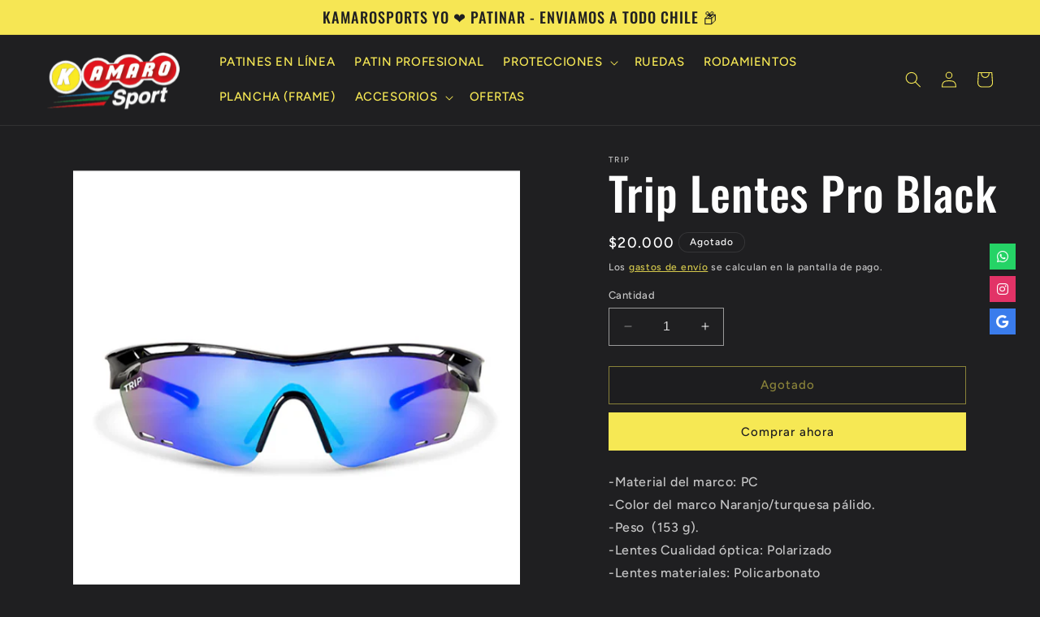

--- FILE ---
content_type: text/html; charset=utf-8
request_url: https://www.kamaro.cl/products/trip-lentes-pro-black
body_size: 31037
content:
<!doctype html>
<html class="no-js" lang="es">
  <head>
    <meta charset="utf-8">
    <meta http-equiv="X-UA-Compatible" content="IE=edge">
    <meta name="viewport" content="width=device-width,initial-scale=1">
    <meta name="theme-color" content="">
    <link rel="canonical" href="https://www.kamaro.cl/products/trip-lentes-pro-black"><link rel="icon" type="image/png" href="//www.kamaro.cl/cdn/shop/files/fav_Kamaro.png?crop=center&height=32&v=1698793293&width=32"><link rel="preconnect" href="https://fonts.shopifycdn.com" crossorigin><title>
      Trip Lentes Pro Black
 &ndash; Kamaro Chile</title>

    
      <meta name="description" content="-Material del marco: PC -Color del marco Naranjo/turquesa pálido. -Peso  (153 g). -Lentes Cualidad óptica: Polarizado -Lentes materiales: Policarbonato -Tipo de Gafas: Gafas de sol -Género: Unisex -Tamaño: Ancho de lente 15cm / Largo patas 13,5 cm / Alto de mica 4,6cm/ Ancho mica 16 cm ( medición curva y mica larga com">
    

    

<meta property="og:site_name" content="Kamaro Chile">
<meta property="og:url" content="https://www.kamaro.cl/products/trip-lentes-pro-black">
<meta property="og:title" content="Trip Lentes Pro Black">
<meta property="og:type" content="product">
<meta property="og:description" content="-Material del marco: PC -Color del marco Naranjo/turquesa pálido. -Peso  (153 g). -Lentes Cualidad óptica: Polarizado -Lentes materiales: Policarbonato -Tipo de Gafas: Gafas de sol -Género: Unisex -Tamaño: Ancho de lente 15cm / Largo patas 13,5 cm / Alto de mica 4,6cm/ Ancho mica 16 cm ( medición curva y mica larga com"><meta property="og:image" content="http://www.kamaro.cl/cdn/shop/files/TripLentesProBlack_2.png?v=1698857510">
  <meta property="og:image:secure_url" content="https://www.kamaro.cl/cdn/shop/files/TripLentesProBlack_2.png?v=1698857510">
  <meta property="og:image:width" content="1000">
  <meta property="og:image:height" content="1000"><meta property="og:price:amount" content="20,000">
  <meta property="og:price:currency" content="CLP"><meta name="twitter:card" content="summary_large_image">
<meta name="twitter:title" content="Trip Lentes Pro Black">
<meta name="twitter:description" content="-Material del marco: PC -Color del marco Naranjo/turquesa pálido. -Peso  (153 g). -Lentes Cualidad óptica: Polarizado -Lentes materiales: Policarbonato -Tipo de Gafas: Gafas de sol -Género: Unisex -Tamaño: Ancho de lente 15cm / Largo patas 13,5 cm / Alto de mica 4,6cm/ Ancho mica 16 cm ( medición curva y mica larga com">


    <script src="//www.kamaro.cl/cdn/shop/t/3/assets/constants.js?v=58251544750838685771698763587" defer="defer"></script>
    <script src="//www.kamaro.cl/cdn/shop/t/3/assets/pubsub.js?v=158357773527763999511698763587" defer="defer"></script>
    <script src="//www.kamaro.cl/cdn/shop/t/3/assets/global.js?v=113367515774722599301698763587" defer="defer"></script><script src="//www.kamaro.cl/cdn/shop/t/3/assets/animations.js?v=88693664871331136111698763586" defer="defer"></script><script>window.performance && window.performance.mark && window.performance.mark('shopify.content_for_header.start');</script><meta name="google-site-verification" content="dCdCU9HGwpCUkliP08nr3NMeuKVl983dN0v_L5TKL8Y">
<meta id="shopify-digital-wallet" name="shopify-digital-wallet" content="/67058925823/digital_wallets/dialog">
<link rel="alternate" type="application/json+oembed" href="https://www.kamaro.cl/products/trip-lentes-pro-black.oembed">
<script async="async" src="/checkouts/internal/preloads.js?locale=es-CL"></script>
<script id="shopify-features" type="application/json">{"accessToken":"0707daada255757535893a4f5faf5b2c","betas":["rich-media-storefront-analytics"],"domain":"www.kamaro.cl","predictiveSearch":true,"shopId":67058925823,"locale":"es"}</script>
<script>var Shopify = Shopify || {};
Shopify.shop = "kamaro-chile.myshopify.com";
Shopify.locale = "es";
Shopify.currency = {"active":"CLP","rate":"1.0"};
Shopify.country = "CL";
Shopify.theme = {"name":"Ride","id":137558130943,"schema_name":"Ride","schema_version":"12.0.0","theme_store_id":1500,"role":"main"};
Shopify.theme.handle = "null";
Shopify.theme.style = {"id":null,"handle":null};
Shopify.cdnHost = "www.kamaro.cl/cdn";
Shopify.routes = Shopify.routes || {};
Shopify.routes.root = "/";</script>
<script type="module">!function(o){(o.Shopify=o.Shopify||{}).modules=!0}(window);</script>
<script>!function(o){function n(){var o=[];function n(){o.push(Array.prototype.slice.apply(arguments))}return n.q=o,n}var t=o.Shopify=o.Shopify||{};t.loadFeatures=n(),t.autoloadFeatures=n()}(window);</script>
<script id="shop-js-analytics" type="application/json">{"pageType":"product"}</script>
<script defer="defer" async type="module" src="//www.kamaro.cl/cdn/shopifycloud/shop-js/modules/v2/client.init-shop-cart-sync_-aut3ZVe.es.esm.js"></script>
<script defer="defer" async type="module" src="//www.kamaro.cl/cdn/shopifycloud/shop-js/modules/v2/chunk.common_jR-HGkUL.esm.js"></script>
<script type="module">
  await import("//www.kamaro.cl/cdn/shopifycloud/shop-js/modules/v2/client.init-shop-cart-sync_-aut3ZVe.es.esm.js");
await import("//www.kamaro.cl/cdn/shopifycloud/shop-js/modules/v2/chunk.common_jR-HGkUL.esm.js");

  window.Shopify.SignInWithShop?.initShopCartSync?.({"fedCMEnabled":true,"windoidEnabled":true});

</script>
<script>(function() {
  var isLoaded = false;
  function asyncLoad() {
    if (isLoaded) return;
    isLoaded = true;
    var urls = ["https:\/\/googlereview.gropulse.com\/get_widget?shop=kamaro-chile.myshopify.com"];
    for (var i = 0; i < urls.length; i++) {
      var s = document.createElement('script');
      s.type = 'text/javascript';
      s.async = true;
      s.src = urls[i];
      var x = document.getElementsByTagName('script')[0];
      x.parentNode.insertBefore(s, x);
    }
  };
  if(window.attachEvent) {
    window.attachEvent('onload', asyncLoad);
  } else {
    window.addEventListener('load', asyncLoad, false);
  }
})();</script>
<script id="__st">var __st={"a":67058925823,"offset":-10800,"reqid":"abea2f29-b3b2-4104-8557-e718f828a546-1768954472","pageurl":"www.kamaro.cl\/products\/trip-lentes-pro-black","u":"4edd82ef3c1a","p":"product","rtyp":"product","rid":8270054588671};</script>
<script>window.ShopifyPaypalV4VisibilityTracking = true;</script>
<script id="captcha-bootstrap">!function(){'use strict';const t='contact',e='account',n='new_comment',o=[[t,t],['blogs',n],['comments',n],[t,'customer']],c=[[e,'customer_login'],[e,'guest_login'],[e,'recover_customer_password'],[e,'create_customer']],r=t=>t.map((([t,e])=>`form[action*='/${t}']:not([data-nocaptcha='true']) input[name='form_type'][value='${e}']`)).join(','),a=t=>()=>t?[...document.querySelectorAll(t)].map((t=>t.form)):[];function s(){const t=[...o],e=r(t);return a(e)}const i='password',u='form_key',d=['recaptcha-v3-token','g-recaptcha-response','h-captcha-response',i],f=()=>{try{return window.sessionStorage}catch{return}},m='__shopify_v',_=t=>t.elements[u];function p(t,e,n=!1){try{const o=window.sessionStorage,c=JSON.parse(o.getItem(e)),{data:r}=function(t){const{data:e,action:n}=t;return t[m]||n?{data:e,action:n}:{data:t,action:n}}(c);for(const[e,n]of Object.entries(r))t.elements[e]&&(t.elements[e].value=n);n&&o.removeItem(e)}catch(o){console.error('form repopulation failed',{error:o})}}const l='form_type',E='cptcha';function T(t){t.dataset[E]=!0}const w=window,h=w.document,L='Shopify',v='ce_forms',y='captcha';let A=!1;((t,e)=>{const n=(g='f06e6c50-85a8-45c8-87d0-21a2b65856fe',I='https://cdn.shopify.com/shopifycloud/storefront-forms-hcaptcha/ce_storefront_forms_captcha_hcaptcha.v1.5.2.iife.js',D={infoText:'Protegido por hCaptcha',privacyText:'Privacidad',termsText:'Términos'},(t,e,n)=>{const o=w[L][v],c=o.bindForm;if(c)return c(t,g,e,D).then(n);var r;o.q.push([[t,g,e,D],n]),r=I,A||(h.body.append(Object.assign(h.createElement('script'),{id:'captcha-provider',async:!0,src:r})),A=!0)});var g,I,D;w[L]=w[L]||{},w[L][v]=w[L][v]||{},w[L][v].q=[],w[L][y]=w[L][y]||{},w[L][y].protect=function(t,e){n(t,void 0,e),T(t)},Object.freeze(w[L][y]),function(t,e,n,w,h,L){const[v,y,A,g]=function(t,e,n){const i=e?o:[],u=t?c:[],d=[...i,...u],f=r(d),m=r(i),_=r(d.filter((([t,e])=>n.includes(e))));return[a(f),a(m),a(_),s()]}(w,h,L),I=t=>{const e=t.target;return e instanceof HTMLFormElement?e:e&&e.form},D=t=>v().includes(t);t.addEventListener('submit',(t=>{const e=I(t);if(!e)return;const n=D(e)&&!e.dataset.hcaptchaBound&&!e.dataset.recaptchaBound,o=_(e),c=g().includes(e)&&(!o||!o.value);(n||c)&&t.preventDefault(),c&&!n&&(function(t){try{if(!f())return;!function(t){const e=f();if(!e)return;const n=_(t);if(!n)return;const o=n.value;o&&e.removeItem(o)}(t);const e=Array.from(Array(32),(()=>Math.random().toString(36)[2])).join('');!function(t,e){_(t)||t.append(Object.assign(document.createElement('input'),{type:'hidden',name:u})),t.elements[u].value=e}(t,e),function(t,e){const n=f();if(!n)return;const o=[...t.querySelectorAll(`input[type='${i}']`)].map((({name:t})=>t)),c=[...d,...o],r={};for(const[a,s]of new FormData(t).entries())c.includes(a)||(r[a]=s);n.setItem(e,JSON.stringify({[m]:1,action:t.action,data:r}))}(t,e)}catch(e){console.error('failed to persist form',e)}}(e),e.submit())}));const S=(t,e)=>{t&&!t.dataset[E]&&(n(t,e.some((e=>e===t))),T(t))};for(const o of['focusin','change'])t.addEventListener(o,(t=>{const e=I(t);D(e)&&S(e,y())}));const B=e.get('form_key'),M=e.get(l),P=B&&M;t.addEventListener('DOMContentLoaded',(()=>{const t=y();if(P)for(const e of t)e.elements[l].value===M&&p(e,B);[...new Set([...A(),...v().filter((t=>'true'===t.dataset.shopifyCaptcha))])].forEach((e=>S(e,t)))}))}(h,new URLSearchParams(w.location.search),n,t,e,['guest_login'])})(!0,!0)}();</script>
<script integrity="sha256-4kQ18oKyAcykRKYeNunJcIwy7WH5gtpwJnB7kiuLZ1E=" data-source-attribution="shopify.loadfeatures" defer="defer" src="//www.kamaro.cl/cdn/shopifycloud/storefront/assets/storefront/load_feature-a0a9edcb.js" crossorigin="anonymous"></script>
<script data-source-attribution="shopify.dynamic_checkout.dynamic.init">var Shopify=Shopify||{};Shopify.PaymentButton=Shopify.PaymentButton||{isStorefrontPortableWallets:!0,init:function(){window.Shopify.PaymentButton.init=function(){};var t=document.createElement("script");t.src="https://www.kamaro.cl/cdn/shopifycloud/portable-wallets/latest/portable-wallets.es.js",t.type="module",document.head.appendChild(t)}};
</script>
<script data-source-attribution="shopify.dynamic_checkout.buyer_consent">
  function portableWalletsHideBuyerConsent(e){var t=document.getElementById("shopify-buyer-consent"),n=document.getElementById("shopify-subscription-policy-button");t&&n&&(t.classList.add("hidden"),t.setAttribute("aria-hidden","true"),n.removeEventListener("click",e))}function portableWalletsShowBuyerConsent(e){var t=document.getElementById("shopify-buyer-consent"),n=document.getElementById("shopify-subscription-policy-button");t&&n&&(t.classList.remove("hidden"),t.removeAttribute("aria-hidden"),n.addEventListener("click",e))}window.Shopify?.PaymentButton&&(window.Shopify.PaymentButton.hideBuyerConsent=portableWalletsHideBuyerConsent,window.Shopify.PaymentButton.showBuyerConsent=portableWalletsShowBuyerConsent);
</script>
<script>
  function portableWalletsCleanup(e){e&&e.src&&console.error("Failed to load portable wallets script "+e.src);var t=document.querySelectorAll("shopify-accelerated-checkout .shopify-payment-button__skeleton, shopify-accelerated-checkout-cart .wallet-cart-button__skeleton"),e=document.getElementById("shopify-buyer-consent");for(let e=0;e<t.length;e++)t[e].remove();e&&e.remove()}function portableWalletsNotLoadedAsModule(e){e instanceof ErrorEvent&&"string"==typeof e.message&&e.message.includes("import.meta")&&"string"==typeof e.filename&&e.filename.includes("portable-wallets")&&(window.removeEventListener("error",portableWalletsNotLoadedAsModule),window.Shopify.PaymentButton.failedToLoad=e,"loading"===document.readyState?document.addEventListener("DOMContentLoaded",window.Shopify.PaymentButton.init):window.Shopify.PaymentButton.init())}window.addEventListener("error",portableWalletsNotLoadedAsModule);
</script>

<script type="module" src="https://www.kamaro.cl/cdn/shopifycloud/portable-wallets/latest/portable-wallets.es.js" onError="portableWalletsCleanup(this)" crossorigin="anonymous"></script>
<script nomodule>
  document.addEventListener("DOMContentLoaded", portableWalletsCleanup);
</script>

<link id="shopify-accelerated-checkout-styles" rel="stylesheet" media="screen" href="https://www.kamaro.cl/cdn/shopifycloud/portable-wallets/latest/accelerated-checkout-backwards-compat.css" crossorigin="anonymous">
<style id="shopify-accelerated-checkout-cart">
        #shopify-buyer-consent {
  margin-top: 1em;
  display: inline-block;
  width: 100%;
}

#shopify-buyer-consent.hidden {
  display: none;
}

#shopify-subscription-policy-button {
  background: none;
  border: none;
  padding: 0;
  text-decoration: underline;
  font-size: inherit;
  cursor: pointer;
}

#shopify-subscription-policy-button::before {
  box-shadow: none;
}

      </style>
<script id="sections-script" data-sections="header" defer="defer" src="//www.kamaro.cl/cdn/shop/t/3/compiled_assets/scripts.js?v=359"></script>
<script>window.performance && window.performance.mark && window.performance.mark('shopify.content_for_header.end');</script>


    <style data-shopify>
      @font-face {
  font-family: Figtree;
  font-weight: 500;
  font-style: normal;
  font-display: swap;
  src: url("//www.kamaro.cl/cdn/fonts/figtree/figtree_n5.3b6b7df38aa5986536945796e1f947445832047c.woff2") format("woff2"),
       url("//www.kamaro.cl/cdn/fonts/figtree/figtree_n5.f26bf6dcae278b0ed902605f6605fa3338e81dab.woff") format("woff");
}

      @font-face {
  font-family: Figtree;
  font-weight: 700;
  font-style: normal;
  font-display: swap;
  src: url("//www.kamaro.cl/cdn/fonts/figtree/figtree_n7.2fd9bfe01586148e644724096c9d75e8c7a90e55.woff2") format("woff2"),
       url("//www.kamaro.cl/cdn/fonts/figtree/figtree_n7.ea05de92d862f9594794ab281c4c3a67501ef5fc.woff") format("woff");
}

      @font-face {
  font-family: Figtree;
  font-weight: 500;
  font-style: italic;
  font-display: swap;
  src: url("//www.kamaro.cl/cdn/fonts/figtree/figtree_i5.969396f679a62854cf82dbf67acc5721e41351f0.woff2") format("woff2"),
       url("//www.kamaro.cl/cdn/fonts/figtree/figtree_i5.93bc1cad6c73ca9815f9777c49176dfc9d2890dd.woff") format("woff");
}

      @font-face {
  font-family: Figtree;
  font-weight: 700;
  font-style: italic;
  font-display: swap;
  src: url("//www.kamaro.cl/cdn/fonts/figtree/figtree_i7.06add7096a6f2ab742e09ec7e498115904eda1fe.woff2") format("woff2"),
       url("//www.kamaro.cl/cdn/fonts/figtree/figtree_i7.ee584b5fcaccdbb5518c0228158941f8df81b101.woff") format("woff");
}

      @font-face {
  font-family: Oswald;
  font-weight: 500;
  font-style: normal;
  font-display: swap;
  src: url("//www.kamaro.cl/cdn/fonts/oswald/oswald_n5.8ad4910bfdb43e150746ef7aa67f3553e3abe8e2.woff2") format("woff2"),
       url("//www.kamaro.cl/cdn/fonts/oswald/oswald_n5.93ee52108163c48c91111cf33b0a57021467b66e.woff") format("woff");
}


      
        :root,
        .color-background-1 {
          --color-background: 31,31,33;
        
          --gradient-background: #1f1f21;
        

        

        --color-foreground: 255,255,255;
        --color-background-contrast: 43,43,46;
        --color-shadow: 255,255,255;
        --color-button: 227,252,2;
        --color-button-text: 31,31,33;
        --color-secondary-button: 31,31,33;
        --color-secondary-button-text: 227,252,2;
        --color-link: 227,252,2;
        --color-badge-foreground: 255,255,255;
        --color-badge-background: 31,31,33;
        --color-badge-border: 255,255,255;
        --payment-terms-background-color: rgb(31 31 33);
      }
      
        
        .color-background-2 {
          --color-background: 31,31,33;
        
          --gradient-background: #1f1f21;
        

        

        --color-foreground: 255,255,255;
        --color-background-contrast: 43,43,46;
        --color-shadow: 255,255,255;
        --color-button: 255,255,255;
        --color-button-text: 31,31,33;
        --color-secondary-button: 31,31,33;
        --color-secondary-button-text: 255,255,255;
        --color-link: 255,255,255;
        --color-badge-foreground: 255,255,255;
        --color-badge-background: 31,31,33;
        --color-badge-border: 255,255,255;
        --payment-terms-background-color: rgb(31 31 33);
      }
      
        
        .color-inverse {
          --color-background: 255,255,255;
        
          --gradient-background: #ffffff;
        

        

        --color-foreground: 31,31,33;
        --color-background-contrast: 191,191,191;
        --color-shadow: 255,255,255;
        --color-button: 31,31,33;
        --color-button-text: 255,255,255;
        --color-secondary-button: 255,255,255;
        --color-secondary-button-text: 31,31,33;
        --color-link: 31,31,33;
        --color-badge-foreground: 31,31,33;
        --color-badge-background: 255,255,255;
        --color-badge-border: 31,31,33;
        --payment-terms-background-color: rgb(255 255 255);
      }
      
        
        .color-accent-1 {
          --color-background: 227,252,2;
        
          --gradient-background: #e3fc02;
        

        

        --color-foreground: 31,31,33;
        --color-background-contrast: 113,126,1;
        --color-shadow: 255,255,255;
        --color-button: 31,31,33;
        --color-button-text: 227,252,2;
        --color-secondary-button: 227,252,2;
        --color-secondary-button-text: 31,31,33;
        --color-link: 31,31,33;
        --color-badge-foreground: 31,31,33;
        --color-badge-background: 227,252,2;
        --color-badge-border: 31,31,33;
        --payment-terms-background-color: rgb(227 252 2);
      }
      
        
        .color-accent-2 {
          --color-background: 0,252,237;
        
          --gradient-background: #00fced;
        

        

        --color-foreground: 31,31,33;
        --color-background-contrast: 0,125,117;
        --color-shadow: 255,255,255;
        --color-button: 31,31,33;
        --color-button-text: 0,252,237;
        --color-secondary-button: 0,252,237;
        --color-secondary-button-text: 31,31,33;
        --color-link: 31,31,33;
        --color-badge-foreground: 31,31,33;
        --color-badge-background: 0,252,237;
        --color-badge-border: 31,31,33;
        --payment-terms-background-color: rgb(0 252 237);
      }
      
        
        .color-scheme-3787a2bd-e625-4862-a52f-8b8c4528bb90 {
          --color-background: 31,31,33;
        
          --gradient-background: #1f1f21;
        

        

        --color-foreground: 255,255,255;
        --color-background-contrast: 43,43,46;
        --color-shadow: 255,255,255;
        --color-button: 247,233,85;
        --color-button-text: 31,31,33;
        --color-secondary-button: 31,31,33;
        --color-secondary-button-text: 247,233,85;
        --color-link: 247,233,85;
        --color-badge-foreground: 255,255,255;
        --color-badge-background: 31,31,33;
        --color-badge-border: 255,255,255;
        --payment-terms-background-color: rgb(31 31 33);
      }
      
        
        .color-scheme-ecb214c0-a2f1-472f-8623-ddea5028662e {
          --color-background: 246,230,84;
        
          --gradient-background: #f6e654;
        

        

        --color-foreground: 31,31,33;
        --color-background-contrast: 192,174,10;
        --color-shadow: 255,255,255;
        --color-button: 203,50,44;
        --color-button-text: 31,31,33;
        --color-secondary-button: 246,230,84;
        --color-secondary-button-text: 203,50,44;
        --color-link: 203,50,44;
        --color-badge-foreground: 31,31,33;
        --color-badge-background: 246,230,84;
        --color-badge-border: 31,31,33;
        --payment-terms-background-color: rgb(246 230 84);
      }
      

      body, .color-background-1, .color-background-2, .color-inverse, .color-accent-1, .color-accent-2, .color-scheme-3787a2bd-e625-4862-a52f-8b8c4528bb90, .color-scheme-ecb214c0-a2f1-472f-8623-ddea5028662e {
        color: rgba(var(--color-foreground), 0.75);
        background-color: rgb(var(--color-background));
      }

      :root {
        --font-body-family: Figtree, sans-serif;
        --font-body-style: normal;
        --font-body-weight: 500;
        --font-body-weight-bold: 800;

        --font-heading-family: Oswald, sans-serif;
        --font-heading-style: normal;
        --font-heading-weight: 500;

        --font-body-scale: 1.0;
        --font-heading-scale: 1.4;

        --media-padding: px;
        --media-border-opacity: 0.1;
        --media-border-width: 0px;
        --media-radius: 0px;
        --media-shadow-opacity: 0.0;
        --media-shadow-horizontal-offset: 0px;
        --media-shadow-vertical-offset: 4px;
        --media-shadow-blur-radius: 5px;
        --media-shadow-visible: 0;

        --page-width: 160rem;
        --page-width-margin: 0rem;

        --product-card-image-padding: 0.0rem;
        --product-card-corner-radius: 0.0rem;
        --product-card-text-alignment: left;
        --product-card-border-width: 0.0rem;
        --product-card-border-opacity: 0.1;
        --product-card-shadow-opacity: 0.0;
        --product-card-shadow-visible: 0;
        --product-card-shadow-horizontal-offset: 0.0rem;
        --product-card-shadow-vertical-offset: 0.4rem;
        --product-card-shadow-blur-radius: 0.5rem;

        --collection-card-image-padding: 0.0rem;
        --collection-card-corner-radius: 0.0rem;
        --collection-card-text-alignment: left;
        --collection-card-border-width: 0.0rem;
        --collection-card-border-opacity: 0.1;
        --collection-card-shadow-opacity: 0.0;
        --collection-card-shadow-visible: 0;
        --collection-card-shadow-horizontal-offset: 0.0rem;
        --collection-card-shadow-vertical-offset: 0.4rem;
        --collection-card-shadow-blur-radius: 0.5rem;

        --blog-card-image-padding: 0.0rem;
        --blog-card-corner-radius: 0.0rem;
        --blog-card-text-alignment: left;
        --blog-card-border-width: 0.0rem;
        --blog-card-border-opacity: 0.1;
        --blog-card-shadow-opacity: 0.0;
        --blog-card-shadow-visible: 0;
        --blog-card-shadow-horizontal-offset: 0.0rem;
        --blog-card-shadow-vertical-offset: 0.4rem;
        --blog-card-shadow-blur-radius: 0.5rem;

        --badge-corner-radius: 4.0rem;

        --popup-border-width: 1px;
        --popup-border-opacity: 0.1;
        --popup-corner-radius: 0px;
        --popup-shadow-opacity: 0.0;
        --popup-shadow-horizontal-offset: 0px;
        --popup-shadow-vertical-offset: 4px;
        --popup-shadow-blur-radius: 5px;

        --drawer-border-width: 1px;
        --drawer-border-opacity: 0.1;
        --drawer-shadow-opacity: 0.0;
        --drawer-shadow-horizontal-offset: 0px;
        --drawer-shadow-vertical-offset: 4px;
        --drawer-shadow-blur-radius: 5px;

        --spacing-sections-desktop: 52px;
        --spacing-sections-mobile: 36px;

        --grid-desktop-vertical-spacing: 40px;
        --grid-desktop-horizontal-spacing: 40px;
        --grid-mobile-vertical-spacing: 20px;
        --grid-mobile-horizontal-spacing: 20px;

        --text-boxes-border-opacity: 0.1;
        --text-boxes-border-width: 0px;
        --text-boxes-radius: 0px;
        --text-boxes-shadow-opacity: 0.0;
        --text-boxes-shadow-visible: 0;
        --text-boxes-shadow-horizontal-offset: 0px;
        --text-boxes-shadow-vertical-offset: 4px;
        --text-boxes-shadow-blur-radius: 5px;

        --buttons-radius: 0px;
        --buttons-radius-outset: 0px;
        --buttons-border-width: 1px;
        --buttons-border-opacity: 1.0;
        --buttons-shadow-opacity: 0.0;
        --buttons-shadow-visible: 0;
        --buttons-shadow-horizontal-offset: 0px;
        --buttons-shadow-vertical-offset: 4px;
        --buttons-shadow-blur-radius: 5px;
        --buttons-border-offset: 0px;

        --inputs-radius: 0px;
        --inputs-border-width: 1px;
        --inputs-border-opacity: 0.55;
        --inputs-shadow-opacity: 0.0;
        --inputs-shadow-horizontal-offset: 0px;
        --inputs-margin-offset: 0px;
        --inputs-shadow-vertical-offset: 4px;
        --inputs-shadow-blur-radius: 5px;
        --inputs-radius-outset: 0px;

        --variant-pills-radius: 40px;
        --variant-pills-border-width: 1px;
        --variant-pills-border-opacity: 0.55;
        --variant-pills-shadow-opacity: 0.0;
        --variant-pills-shadow-horizontal-offset: 0px;
        --variant-pills-shadow-vertical-offset: 4px;
        --variant-pills-shadow-blur-radius: 5px;
      }

      *,
      *::before,
      *::after {
        box-sizing: inherit;
      }

      html {
        box-sizing: border-box;
        font-size: calc(var(--font-body-scale) * 62.5%);
        height: 100%;
      }

      body {
        display: grid;
        grid-template-rows: auto auto 1fr auto;
        grid-template-columns: 100%;
        min-height: 100%;
        margin: 0;
        font-size: 1.5rem;
        letter-spacing: 0.06rem;
        line-height: calc(1 + 0.8 / var(--font-body-scale));
        font-family: var(--font-body-family);
        font-style: var(--font-body-style);
        font-weight: var(--font-body-weight);
      }

      @media screen and (min-width: 750px) {
        body {
          font-size: 1.6rem;
        }
      }
    </style>

    <link href="//www.kamaro.cl/cdn/shop/t/3/assets/base.css?v=127867003511637661291698763586" rel="stylesheet" type="text/css" media="all" />
<link rel="preload" as="font" href="//www.kamaro.cl/cdn/fonts/figtree/figtree_n5.3b6b7df38aa5986536945796e1f947445832047c.woff2" type="font/woff2" crossorigin><link rel="preload" as="font" href="//www.kamaro.cl/cdn/fonts/oswald/oswald_n5.8ad4910bfdb43e150746ef7aa67f3553e3abe8e2.woff2" type="font/woff2" crossorigin><link
        rel="stylesheet"
        href="//www.kamaro.cl/cdn/shop/t/3/assets/component-predictive-search.css?v=118923337488134913561698763587"
        media="print"
        onload="this.media='all'"
      ><script>
      document.documentElement.className = document.documentElement.className.replace('no-js', 'js');
      if (Shopify.designMode) {
        document.documentElement.classList.add('shopify-design-mode');
      }
    </script>
  <!-- BEGIN app block: shopify://apps/smart-seo/blocks/smartseo/7b0a6064-ca2e-4392-9a1d-8c43c942357b --><meta name="smart-seo-integrated" content="true" /><!-- metatagsSavedToSEOFields: true --><!-- END app block --><link href="https://cdn.shopify.com/extensions/019ba990-826d-7a7a-bbc5-33973db3c317/barn2-bundles-bulk-discounts-97/assets/barn2-discounts.css" rel="stylesheet" type="text/css" media="all">
<script src="https://cdn.shopify.com/extensions/019bc5da-5ba6-7e9a-9888-a6222a70d7c3/js-client-214/assets/pushowl-shopify.js" type="text/javascript" defer="defer"></script>
<link href="https://monorail-edge.shopifysvc.com" rel="dns-prefetch">
<script>(function(){if ("sendBeacon" in navigator && "performance" in window) {try {var session_token_from_headers = performance.getEntriesByType('navigation')[0].serverTiming.find(x => x.name == '_s').description;} catch {var session_token_from_headers = undefined;}var session_cookie_matches = document.cookie.match(/_shopify_s=([^;]*)/);var session_token_from_cookie = session_cookie_matches && session_cookie_matches.length === 2 ? session_cookie_matches[1] : "";var session_token = session_token_from_headers || session_token_from_cookie || "";function handle_abandonment_event(e) {var entries = performance.getEntries().filter(function(entry) {return /monorail-edge.shopifysvc.com/.test(entry.name);});if (!window.abandonment_tracked && entries.length === 0) {window.abandonment_tracked = true;var currentMs = Date.now();var navigation_start = performance.timing.navigationStart;var payload = {shop_id: 67058925823,url: window.location.href,navigation_start,duration: currentMs - navigation_start,session_token,page_type: "product"};window.navigator.sendBeacon("https://monorail-edge.shopifysvc.com/v1/produce", JSON.stringify({schema_id: "online_store_buyer_site_abandonment/1.1",payload: payload,metadata: {event_created_at_ms: currentMs,event_sent_at_ms: currentMs}}));}}window.addEventListener('pagehide', handle_abandonment_event);}}());</script>
<script id="web-pixels-manager-setup">(function e(e,d,r,n,o){if(void 0===o&&(o={}),!Boolean(null===(a=null===(i=window.Shopify)||void 0===i?void 0:i.analytics)||void 0===a?void 0:a.replayQueue)){var i,a;window.Shopify=window.Shopify||{};var t=window.Shopify;t.analytics=t.analytics||{};var s=t.analytics;s.replayQueue=[],s.publish=function(e,d,r){return s.replayQueue.push([e,d,r]),!0};try{self.performance.mark("wpm:start")}catch(e){}var l=function(){var e={modern:/Edge?\/(1{2}[4-9]|1[2-9]\d|[2-9]\d{2}|\d{4,})\.\d+(\.\d+|)|Firefox\/(1{2}[4-9]|1[2-9]\d|[2-9]\d{2}|\d{4,})\.\d+(\.\d+|)|Chrom(ium|e)\/(9{2}|\d{3,})\.\d+(\.\d+|)|(Maci|X1{2}).+ Version\/(15\.\d+|(1[6-9]|[2-9]\d|\d{3,})\.\d+)([,.]\d+|)( \(\w+\)|)( Mobile\/\w+|) Safari\/|Chrome.+OPR\/(9{2}|\d{3,})\.\d+\.\d+|(CPU[ +]OS|iPhone[ +]OS|CPU[ +]iPhone|CPU IPhone OS|CPU iPad OS)[ +]+(15[._]\d+|(1[6-9]|[2-9]\d|\d{3,})[._]\d+)([._]\d+|)|Android:?[ /-](13[3-9]|1[4-9]\d|[2-9]\d{2}|\d{4,})(\.\d+|)(\.\d+|)|Android.+Firefox\/(13[5-9]|1[4-9]\d|[2-9]\d{2}|\d{4,})\.\d+(\.\d+|)|Android.+Chrom(ium|e)\/(13[3-9]|1[4-9]\d|[2-9]\d{2}|\d{4,})\.\d+(\.\d+|)|SamsungBrowser\/([2-9]\d|\d{3,})\.\d+/,legacy:/Edge?\/(1[6-9]|[2-9]\d|\d{3,})\.\d+(\.\d+|)|Firefox\/(5[4-9]|[6-9]\d|\d{3,})\.\d+(\.\d+|)|Chrom(ium|e)\/(5[1-9]|[6-9]\d|\d{3,})\.\d+(\.\d+|)([\d.]+$|.*Safari\/(?![\d.]+ Edge\/[\d.]+$))|(Maci|X1{2}).+ Version\/(10\.\d+|(1[1-9]|[2-9]\d|\d{3,})\.\d+)([,.]\d+|)( \(\w+\)|)( Mobile\/\w+|) Safari\/|Chrome.+OPR\/(3[89]|[4-9]\d|\d{3,})\.\d+\.\d+|(CPU[ +]OS|iPhone[ +]OS|CPU[ +]iPhone|CPU IPhone OS|CPU iPad OS)[ +]+(10[._]\d+|(1[1-9]|[2-9]\d|\d{3,})[._]\d+)([._]\d+|)|Android:?[ /-](13[3-9]|1[4-9]\d|[2-9]\d{2}|\d{4,})(\.\d+|)(\.\d+|)|Mobile Safari.+OPR\/([89]\d|\d{3,})\.\d+\.\d+|Android.+Firefox\/(13[5-9]|1[4-9]\d|[2-9]\d{2}|\d{4,})\.\d+(\.\d+|)|Android.+Chrom(ium|e)\/(13[3-9]|1[4-9]\d|[2-9]\d{2}|\d{4,})\.\d+(\.\d+|)|Android.+(UC? ?Browser|UCWEB|U3)[ /]?(15\.([5-9]|\d{2,})|(1[6-9]|[2-9]\d|\d{3,})\.\d+)\.\d+|SamsungBrowser\/(5\.\d+|([6-9]|\d{2,})\.\d+)|Android.+MQ{2}Browser\/(14(\.(9|\d{2,})|)|(1[5-9]|[2-9]\d|\d{3,})(\.\d+|))(\.\d+|)|K[Aa][Ii]OS\/(3\.\d+|([4-9]|\d{2,})\.\d+)(\.\d+|)/},d=e.modern,r=e.legacy,n=navigator.userAgent;return n.match(d)?"modern":n.match(r)?"legacy":"unknown"}(),u="modern"===l?"modern":"legacy",c=(null!=n?n:{modern:"",legacy:""})[u],f=function(e){return[e.baseUrl,"/wpm","/b",e.hashVersion,"modern"===e.buildTarget?"m":"l",".js"].join("")}({baseUrl:d,hashVersion:r,buildTarget:u}),m=function(e){var d=e.version,r=e.bundleTarget,n=e.surface,o=e.pageUrl,i=e.monorailEndpoint;return{emit:function(e){var a=e.status,t=e.errorMsg,s=(new Date).getTime(),l=JSON.stringify({metadata:{event_sent_at_ms:s},events:[{schema_id:"web_pixels_manager_load/3.1",payload:{version:d,bundle_target:r,page_url:o,status:a,surface:n,error_msg:t},metadata:{event_created_at_ms:s}}]});if(!i)return console&&console.warn&&console.warn("[Web Pixels Manager] No Monorail endpoint provided, skipping logging."),!1;try{return self.navigator.sendBeacon.bind(self.navigator)(i,l)}catch(e){}var u=new XMLHttpRequest;try{return u.open("POST",i,!0),u.setRequestHeader("Content-Type","text/plain"),u.send(l),!0}catch(e){return console&&console.warn&&console.warn("[Web Pixels Manager] Got an unhandled error while logging to Monorail."),!1}}}}({version:r,bundleTarget:l,surface:e.surface,pageUrl:self.location.href,monorailEndpoint:e.monorailEndpoint});try{o.browserTarget=l,function(e){var d=e.src,r=e.async,n=void 0===r||r,o=e.onload,i=e.onerror,a=e.sri,t=e.scriptDataAttributes,s=void 0===t?{}:t,l=document.createElement("script"),u=document.querySelector("head"),c=document.querySelector("body");if(l.async=n,l.src=d,a&&(l.integrity=a,l.crossOrigin="anonymous"),s)for(var f in s)if(Object.prototype.hasOwnProperty.call(s,f))try{l.dataset[f]=s[f]}catch(e){}if(o&&l.addEventListener("load",o),i&&l.addEventListener("error",i),u)u.appendChild(l);else{if(!c)throw new Error("Did not find a head or body element to append the script");c.appendChild(l)}}({src:f,async:!0,onload:function(){if(!function(){var e,d;return Boolean(null===(d=null===(e=window.Shopify)||void 0===e?void 0:e.analytics)||void 0===d?void 0:d.initialized)}()){var d=window.webPixelsManager.init(e)||void 0;if(d){var r=window.Shopify.analytics;r.replayQueue.forEach((function(e){var r=e[0],n=e[1],o=e[2];d.publishCustomEvent(r,n,o)})),r.replayQueue=[],r.publish=d.publishCustomEvent,r.visitor=d.visitor,r.initialized=!0}}},onerror:function(){return m.emit({status:"failed",errorMsg:"".concat(f," has failed to load")})},sri:function(e){var d=/^sha384-[A-Za-z0-9+/=]+$/;return"string"==typeof e&&d.test(e)}(c)?c:"",scriptDataAttributes:o}),m.emit({status:"loading"})}catch(e){m.emit({status:"failed",errorMsg:(null==e?void 0:e.message)||"Unknown error"})}}})({shopId: 67058925823,storefrontBaseUrl: "https://www.kamaro.cl",extensionsBaseUrl: "https://extensions.shopifycdn.com/cdn/shopifycloud/web-pixels-manager",monorailEndpoint: "https://monorail-edge.shopifysvc.com/unstable/produce_batch",surface: "storefront-renderer",enabledBetaFlags: ["2dca8a86"],webPixelsConfigList: [{"id":"464945407","configuration":"{\"config\":\"{\\\"pixel_id\\\":\\\"G-ELXYJ5XEW7\\\",\\\"target_country\\\":\\\"CL\\\",\\\"gtag_events\\\":[{\\\"type\\\":\\\"begin_checkout\\\",\\\"action_label\\\":\\\"G-ELXYJ5XEW7\\\"},{\\\"type\\\":\\\"search\\\",\\\"action_label\\\":\\\"G-ELXYJ5XEW7\\\"},{\\\"type\\\":\\\"view_item\\\",\\\"action_label\\\":[\\\"G-ELXYJ5XEW7\\\",\\\"MC-0QJP5T2ZLV\\\"]},{\\\"type\\\":\\\"purchase\\\",\\\"action_label\\\":[\\\"G-ELXYJ5XEW7\\\",\\\"MC-0QJP5T2ZLV\\\"]},{\\\"type\\\":\\\"page_view\\\",\\\"action_label\\\":[\\\"G-ELXYJ5XEW7\\\",\\\"MC-0QJP5T2ZLV\\\"]},{\\\"type\\\":\\\"add_payment_info\\\",\\\"action_label\\\":\\\"G-ELXYJ5XEW7\\\"},{\\\"type\\\":\\\"add_to_cart\\\",\\\"action_label\\\":\\\"G-ELXYJ5XEW7\\\"}],\\\"enable_monitoring_mode\\\":false}\"}","eventPayloadVersion":"v1","runtimeContext":"OPEN","scriptVersion":"b2a88bafab3e21179ed38636efcd8a93","type":"APP","apiClientId":1780363,"privacyPurposes":[],"dataSharingAdjustments":{"protectedCustomerApprovalScopes":["read_customer_address","read_customer_email","read_customer_name","read_customer_personal_data","read_customer_phone"]}},{"id":"166625535","configuration":"{\"pixel_id\":\"921390506071585\",\"pixel_type\":\"facebook_pixel\",\"metaapp_system_user_token\":\"-\"}","eventPayloadVersion":"v1","runtimeContext":"OPEN","scriptVersion":"ca16bc87fe92b6042fbaa3acc2fbdaa6","type":"APP","apiClientId":2329312,"privacyPurposes":["ANALYTICS","MARKETING","SALE_OF_DATA"],"dataSharingAdjustments":{"protectedCustomerApprovalScopes":["read_customer_address","read_customer_email","read_customer_name","read_customer_personal_data","read_customer_phone"]}},{"id":"shopify-app-pixel","configuration":"{}","eventPayloadVersion":"v1","runtimeContext":"STRICT","scriptVersion":"0450","apiClientId":"shopify-pixel","type":"APP","privacyPurposes":["ANALYTICS","MARKETING"]},{"id":"shopify-custom-pixel","eventPayloadVersion":"v1","runtimeContext":"LAX","scriptVersion":"0450","apiClientId":"shopify-pixel","type":"CUSTOM","privacyPurposes":["ANALYTICS","MARKETING"]}],isMerchantRequest: false,initData: {"shop":{"name":"Kamaro Chile","paymentSettings":{"currencyCode":"CLP"},"myshopifyDomain":"kamaro-chile.myshopify.com","countryCode":"CL","storefrontUrl":"https:\/\/www.kamaro.cl"},"customer":null,"cart":null,"checkout":null,"productVariants":[{"price":{"amount":20000.0,"currencyCode":"CLP"},"product":{"title":"Trip Lentes Pro Black","vendor":"Trip","id":"8270054588671","untranslatedTitle":"Trip Lentes Pro Black","url":"\/products\/trip-lentes-pro-black","type":"Protecciones"},"id":"44463117992191","image":{"src":"\/\/www.kamaro.cl\/cdn\/shop\/files\/TripLentesProBlack_2.png?v=1698857510"},"sku":"","title":"Default Title","untranslatedTitle":"Default Title"}],"purchasingCompany":null},},"https://www.kamaro.cl/cdn","fcfee988w5aeb613cpc8e4bc33m6693e112",{"modern":"","legacy":""},{"shopId":"67058925823","storefrontBaseUrl":"https:\/\/www.kamaro.cl","extensionBaseUrl":"https:\/\/extensions.shopifycdn.com\/cdn\/shopifycloud\/web-pixels-manager","surface":"storefront-renderer","enabledBetaFlags":"[\"2dca8a86\"]","isMerchantRequest":"false","hashVersion":"fcfee988w5aeb613cpc8e4bc33m6693e112","publish":"custom","events":"[[\"page_viewed\",{}],[\"product_viewed\",{\"productVariant\":{\"price\":{\"amount\":20000.0,\"currencyCode\":\"CLP\"},\"product\":{\"title\":\"Trip Lentes Pro Black\",\"vendor\":\"Trip\",\"id\":\"8270054588671\",\"untranslatedTitle\":\"Trip Lentes Pro Black\",\"url\":\"\/products\/trip-lentes-pro-black\",\"type\":\"Protecciones\"},\"id\":\"44463117992191\",\"image\":{\"src\":\"\/\/www.kamaro.cl\/cdn\/shop\/files\/TripLentesProBlack_2.png?v=1698857510\"},\"sku\":\"\",\"title\":\"Default Title\",\"untranslatedTitle\":\"Default Title\"}}]]"});</script><script>
  window.ShopifyAnalytics = window.ShopifyAnalytics || {};
  window.ShopifyAnalytics.meta = window.ShopifyAnalytics.meta || {};
  window.ShopifyAnalytics.meta.currency = 'CLP';
  var meta = {"product":{"id":8270054588671,"gid":"gid:\/\/shopify\/Product\/8270054588671","vendor":"Trip","type":"Protecciones","handle":"trip-lentes-pro-black","variants":[{"id":44463117992191,"price":2000000,"name":"Trip Lentes Pro Black","public_title":null,"sku":""}],"remote":false},"page":{"pageType":"product","resourceType":"product","resourceId":8270054588671,"requestId":"abea2f29-b3b2-4104-8557-e718f828a546-1768954472"}};
  for (var attr in meta) {
    window.ShopifyAnalytics.meta[attr] = meta[attr];
  }
</script>
<script class="analytics">
  (function () {
    var customDocumentWrite = function(content) {
      var jquery = null;

      if (window.jQuery) {
        jquery = window.jQuery;
      } else if (window.Checkout && window.Checkout.$) {
        jquery = window.Checkout.$;
      }

      if (jquery) {
        jquery('body').append(content);
      }
    };

    var hasLoggedConversion = function(token) {
      if (token) {
        return document.cookie.indexOf('loggedConversion=' + token) !== -1;
      }
      return false;
    }

    var setCookieIfConversion = function(token) {
      if (token) {
        var twoMonthsFromNow = new Date(Date.now());
        twoMonthsFromNow.setMonth(twoMonthsFromNow.getMonth() + 2);

        document.cookie = 'loggedConversion=' + token + '; expires=' + twoMonthsFromNow;
      }
    }

    var trekkie = window.ShopifyAnalytics.lib = window.trekkie = window.trekkie || [];
    if (trekkie.integrations) {
      return;
    }
    trekkie.methods = [
      'identify',
      'page',
      'ready',
      'track',
      'trackForm',
      'trackLink'
    ];
    trekkie.factory = function(method) {
      return function() {
        var args = Array.prototype.slice.call(arguments);
        args.unshift(method);
        trekkie.push(args);
        return trekkie;
      };
    };
    for (var i = 0; i < trekkie.methods.length; i++) {
      var key = trekkie.methods[i];
      trekkie[key] = trekkie.factory(key);
    }
    trekkie.load = function(config) {
      trekkie.config = config || {};
      trekkie.config.initialDocumentCookie = document.cookie;
      var first = document.getElementsByTagName('script')[0];
      var script = document.createElement('script');
      script.type = 'text/javascript';
      script.onerror = function(e) {
        var scriptFallback = document.createElement('script');
        scriptFallback.type = 'text/javascript';
        scriptFallback.onerror = function(error) {
                var Monorail = {
      produce: function produce(monorailDomain, schemaId, payload) {
        var currentMs = new Date().getTime();
        var event = {
          schema_id: schemaId,
          payload: payload,
          metadata: {
            event_created_at_ms: currentMs,
            event_sent_at_ms: currentMs
          }
        };
        return Monorail.sendRequest("https://" + monorailDomain + "/v1/produce", JSON.stringify(event));
      },
      sendRequest: function sendRequest(endpointUrl, payload) {
        // Try the sendBeacon API
        if (window && window.navigator && typeof window.navigator.sendBeacon === 'function' && typeof window.Blob === 'function' && !Monorail.isIos12()) {
          var blobData = new window.Blob([payload], {
            type: 'text/plain'
          });

          if (window.navigator.sendBeacon(endpointUrl, blobData)) {
            return true;
          } // sendBeacon was not successful

        } // XHR beacon

        var xhr = new XMLHttpRequest();

        try {
          xhr.open('POST', endpointUrl);
          xhr.setRequestHeader('Content-Type', 'text/plain');
          xhr.send(payload);
        } catch (e) {
          console.log(e);
        }

        return false;
      },
      isIos12: function isIos12() {
        return window.navigator.userAgent.lastIndexOf('iPhone; CPU iPhone OS 12_') !== -1 || window.navigator.userAgent.lastIndexOf('iPad; CPU OS 12_') !== -1;
      }
    };
    Monorail.produce('monorail-edge.shopifysvc.com',
      'trekkie_storefront_load_errors/1.1',
      {shop_id: 67058925823,
      theme_id: 137558130943,
      app_name: "storefront",
      context_url: window.location.href,
      source_url: "//www.kamaro.cl/cdn/s/trekkie.storefront.cd680fe47e6c39ca5d5df5f0a32d569bc48c0f27.min.js"});

        };
        scriptFallback.async = true;
        scriptFallback.src = '//www.kamaro.cl/cdn/s/trekkie.storefront.cd680fe47e6c39ca5d5df5f0a32d569bc48c0f27.min.js';
        first.parentNode.insertBefore(scriptFallback, first);
      };
      script.async = true;
      script.src = '//www.kamaro.cl/cdn/s/trekkie.storefront.cd680fe47e6c39ca5d5df5f0a32d569bc48c0f27.min.js';
      first.parentNode.insertBefore(script, first);
    };
    trekkie.load(
      {"Trekkie":{"appName":"storefront","development":false,"defaultAttributes":{"shopId":67058925823,"isMerchantRequest":null,"themeId":137558130943,"themeCityHash":"12006014773835956068","contentLanguage":"es","currency":"CLP","eventMetadataId":"e94ca419-c432-4054-91ee-04891729218a"},"isServerSideCookieWritingEnabled":true,"monorailRegion":"shop_domain","enabledBetaFlags":["65f19447"]},"Session Attribution":{},"S2S":{"facebookCapiEnabled":true,"source":"trekkie-storefront-renderer","apiClientId":580111}}
    );

    var loaded = false;
    trekkie.ready(function() {
      if (loaded) return;
      loaded = true;

      window.ShopifyAnalytics.lib = window.trekkie;

      var originalDocumentWrite = document.write;
      document.write = customDocumentWrite;
      try { window.ShopifyAnalytics.merchantGoogleAnalytics.call(this); } catch(error) {};
      document.write = originalDocumentWrite;

      window.ShopifyAnalytics.lib.page(null,{"pageType":"product","resourceType":"product","resourceId":8270054588671,"requestId":"abea2f29-b3b2-4104-8557-e718f828a546-1768954472","shopifyEmitted":true});

      var match = window.location.pathname.match(/checkouts\/(.+)\/(thank_you|post_purchase)/)
      var token = match? match[1]: undefined;
      if (!hasLoggedConversion(token)) {
        setCookieIfConversion(token);
        window.ShopifyAnalytics.lib.track("Viewed Product",{"currency":"CLP","variantId":44463117992191,"productId":8270054588671,"productGid":"gid:\/\/shopify\/Product\/8270054588671","name":"Trip Lentes Pro Black","price":"20000","sku":"","brand":"Trip","variant":null,"category":"Protecciones","nonInteraction":true,"remote":false},undefined,undefined,{"shopifyEmitted":true});
      window.ShopifyAnalytics.lib.track("monorail:\/\/trekkie_storefront_viewed_product\/1.1",{"currency":"CLP","variantId":44463117992191,"productId":8270054588671,"productGid":"gid:\/\/shopify\/Product\/8270054588671","name":"Trip Lentes Pro Black","price":"20000","sku":"","brand":"Trip","variant":null,"category":"Protecciones","nonInteraction":true,"remote":false,"referer":"https:\/\/www.kamaro.cl\/products\/trip-lentes-pro-black"});
      }
    });


        var eventsListenerScript = document.createElement('script');
        eventsListenerScript.async = true;
        eventsListenerScript.src = "//www.kamaro.cl/cdn/shopifycloud/storefront/assets/shop_events_listener-3da45d37.js";
        document.getElementsByTagName('head')[0].appendChild(eventsListenerScript);

})();</script>
<script
  defer
  src="https://www.kamaro.cl/cdn/shopifycloud/perf-kit/shopify-perf-kit-3.0.4.min.js"
  data-application="storefront-renderer"
  data-shop-id="67058925823"
  data-render-region="gcp-us-central1"
  data-page-type="product"
  data-theme-instance-id="137558130943"
  data-theme-name="Ride"
  data-theme-version="12.0.0"
  data-monorail-region="shop_domain"
  data-resource-timing-sampling-rate="10"
  data-shs="true"
  data-shs-beacon="true"
  data-shs-export-with-fetch="true"
  data-shs-logs-sample-rate="1"
  data-shs-beacon-endpoint="https://www.kamaro.cl/api/collect"
></script>
</head>

  <body class="gradient">
    <a class="skip-to-content-link button visually-hidden" href="#MainContent">
      Ir directamente al contenido
    </a><!-- BEGIN sections: header-group -->
<div id="shopify-section-sections--16898312175871__announcement-bar" class="shopify-section shopify-section-group-header-group announcement-bar-section"><link href="//www.kamaro.cl/cdn/shop/t/3/assets/component-slideshow.css?v=107725913939919748051698763587" rel="stylesheet" type="text/css" media="all" />
<link href="//www.kamaro.cl/cdn/shop/t/3/assets/component-slider.css?v=142503135496229589681698763587" rel="stylesheet" type="text/css" media="all" />


<div
  class="utility-bar color-scheme-ecb214c0-a2f1-472f-8623-ddea5028662e gradient utility-bar--bottom-border"
  
>
  <div class="page-width utility-bar__grid"><div
        class="announcement-bar"
        role="region"
        aria-label="Anuncio"
        
      ><p class="announcement-bar__message h5">
            <span>KAMAROSPORTS YO ❤️ PATINAR - ENVIAMOS A TODO CHILE 📦</span></p></div><div class="localization-wrapper">
</div>
  </div>
</div>


</div><div id="shopify-section-sections--16898312175871__header" class="shopify-section shopify-section-group-header-group section-header"><link rel="stylesheet" href="//www.kamaro.cl/cdn/shop/t/3/assets/component-list-menu.css?v=151968516119678728991698763586" media="print" onload="this.media='all'">
<link rel="stylesheet" href="//www.kamaro.cl/cdn/shop/t/3/assets/component-search.css?v=165164710990765432851698763587" media="print" onload="this.media='all'">
<link rel="stylesheet" href="//www.kamaro.cl/cdn/shop/t/3/assets/component-menu-drawer.css?v=31331429079022630271698763587" media="print" onload="this.media='all'">
<link rel="stylesheet" href="//www.kamaro.cl/cdn/shop/t/3/assets/component-cart-notification.css?v=54116361853792938221698763586" media="print" onload="this.media='all'">
<link rel="stylesheet" href="//www.kamaro.cl/cdn/shop/t/3/assets/component-cart-items.css?v=145340746371385151771698763586" media="print" onload="this.media='all'"><link rel="stylesheet" href="//www.kamaro.cl/cdn/shop/t/3/assets/component-price.css?v=70172745017360139101698763587" media="print" onload="this.media='all'"><link rel="stylesheet" href="//www.kamaro.cl/cdn/shop/t/3/assets/component-mega-menu.css?v=10110889665867715061698763587" media="print" onload="this.media='all'">
  <noscript><link href="//www.kamaro.cl/cdn/shop/t/3/assets/component-mega-menu.css?v=10110889665867715061698763587" rel="stylesheet" type="text/css" media="all" /></noscript><noscript><link href="//www.kamaro.cl/cdn/shop/t/3/assets/component-list-menu.css?v=151968516119678728991698763586" rel="stylesheet" type="text/css" media="all" /></noscript>
<noscript><link href="//www.kamaro.cl/cdn/shop/t/3/assets/component-search.css?v=165164710990765432851698763587" rel="stylesheet" type="text/css" media="all" /></noscript>
<noscript><link href="//www.kamaro.cl/cdn/shop/t/3/assets/component-menu-drawer.css?v=31331429079022630271698763587" rel="stylesheet" type="text/css" media="all" /></noscript>
<noscript><link href="//www.kamaro.cl/cdn/shop/t/3/assets/component-cart-notification.css?v=54116361853792938221698763586" rel="stylesheet" type="text/css" media="all" /></noscript>
<noscript><link href="//www.kamaro.cl/cdn/shop/t/3/assets/component-cart-items.css?v=145340746371385151771698763586" rel="stylesheet" type="text/css" media="all" /></noscript>

<style>
  header-drawer {
    justify-self: start;
    margin-left: -1.2rem;
  }.scrolled-past-header .header__heading-logo-wrapper {
      width: 75%;
    }@media screen and (min-width: 990px) {
      header-drawer {
        display: none;
      }
    }.menu-drawer-container {
    display: flex;
  }

  .list-menu {
    list-style: none;
    padding: 0;
    margin: 0;
  }

  .list-menu--inline {
    display: inline-flex;
    flex-wrap: wrap;
  }

  summary.list-menu__item {
    padding-right: 2.7rem;
  }

  .list-menu__item {
    display: flex;
    align-items: center;
    line-height: calc(1 + 0.3 / var(--font-body-scale));
  }

  .list-menu__item--link {
    text-decoration: none;
    padding-bottom: 1rem;
    padding-top: 1rem;
    line-height: calc(1 + 0.8 / var(--font-body-scale));
  }

  @media screen and (min-width: 750px) {
    .list-menu__item--link {
      padding-bottom: 0.5rem;
      padding-top: 0.5rem;
    }
  }
</style><style data-shopify>.header {
    padding: 4px 3rem 4px 3rem;
  }

  .section-header {
    position: sticky; /* This is for fixing a Safari z-index issue. PR #2147 */
    margin-bottom: 0px;
  }

  @media screen and (min-width: 750px) {
    .section-header {
      margin-bottom: 0px;
    }
  }

  @media screen and (min-width: 990px) {
    .header {
      padding-top: 8px;
      padding-bottom: 8px;
    }
  }</style><script src="//www.kamaro.cl/cdn/shop/t/3/assets/details-disclosure.js?v=13653116266235556501698763587" defer="defer"></script>
<script src="//www.kamaro.cl/cdn/shop/t/3/assets/details-modal.js?v=25581673532751508451698763587" defer="defer"></script>
<script src="//www.kamaro.cl/cdn/shop/t/3/assets/cart-notification.js?v=133508293167896966491698763586" defer="defer"></script>
<script src="//www.kamaro.cl/cdn/shop/t/3/assets/search-form.js?v=133129549252120666541698763588" defer="defer"></script><svg xmlns="http://www.w3.org/2000/svg" class="hidden">
  <symbol id="icon-search" viewbox="0 0 18 19" fill="none">
    <path fill-rule="evenodd" clip-rule="evenodd" d="M11.03 11.68A5.784 5.784 0 112.85 3.5a5.784 5.784 0 018.18 8.18zm.26 1.12a6.78 6.78 0 11.72-.7l5.4 5.4a.5.5 0 11-.71.7l-5.41-5.4z" fill="currentColor"/>
  </symbol>

  <symbol id="icon-reset" class="icon icon-close"  fill="none" viewBox="0 0 18 18" stroke="currentColor">
    <circle r="8.5" cy="9" cx="9" stroke-opacity="0.2"/>
    <path d="M6.82972 6.82915L1.17193 1.17097" stroke-linecap="round" stroke-linejoin="round" transform="translate(5 5)"/>
    <path d="M1.22896 6.88502L6.77288 1.11523" stroke-linecap="round" stroke-linejoin="round" transform="translate(5 5)"/>
  </symbol>

  <symbol id="icon-close" class="icon icon-close" fill="none" viewBox="0 0 18 17">
    <path d="M.865 15.978a.5.5 0 00.707.707l7.433-7.431 7.579 7.282a.501.501 0 00.846-.37.5.5 0 00-.153-.351L9.712 8.546l7.417-7.416a.5.5 0 10-.707-.708L8.991 7.853 1.413.573a.5.5 0 10-.693.72l7.563 7.268-7.418 7.417z" fill="currentColor">
  </symbol>
</svg><sticky-header data-sticky-type="reduce-logo-size" class="header-wrapper color-scheme-3787a2bd-e625-4862-a52f-8b8c4528bb90 gradient header-wrapper--border-bottom"><header class="header header--middle-left header--mobile-center page-width header--has-menu header--has-account">

<header-drawer data-breakpoint="tablet">
  <details id="Details-menu-drawer-container" class="menu-drawer-container">
    <summary
      class="header__icon header__icon--menu header__icon--summary link focus-inset"
      aria-label="Menú"
    >
      <span>
        <svg
  xmlns="http://www.w3.org/2000/svg"
  aria-hidden="true"
  focusable="false"
  class="icon icon-hamburger"
  fill="none"
  viewBox="0 0 18 16"
>
  <path d="M1 .5a.5.5 0 100 1h15.71a.5.5 0 000-1H1zM.5 8a.5.5 0 01.5-.5h15.71a.5.5 0 010 1H1A.5.5 0 01.5 8zm0 7a.5.5 0 01.5-.5h15.71a.5.5 0 010 1H1a.5.5 0 01-.5-.5z" fill="currentColor">
</svg>

        <svg
  xmlns="http://www.w3.org/2000/svg"
  aria-hidden="true"
  focusable="false"
  class="icon icon-close"
  fill="none"
  viewBox="0 0 18 17"
>
  <path d="M.865 15.978a.5.5 0 00.707.707l7.433-7.431 7.579 7.282a.501.501 0 00.846-.37.5.5 0 00-.153-.351L9.712 8.546l7.417-7.416a.5.5 0 10-.707-.708L8.991 7.853 1.413.573a.5.5 0 10-.693.72l7.563 7.268-7.418 7.417z" fill="currentColor">
</svg>

      </span>
    </summary>
    <div id="menu-drawer" class="gradient menu-drawer motion-reduce color-scheme-3787a2bd-e625-4862-a52f-8b8c4528bb90">
      <div class="menu-drawer__inner-container">
        <div class="menu-drawer__navigation-container">
          <nav class="menu-drawer__navigation">
            <ul class="menu-drawer__menu has-submenu list-menu" role="list"><li><a
                      id="HeaderDrawer-patines-en-linea"
                      href="/collections/patines-en-linea"
                      class="menu-drawer__menu-item list-menu__item link link--text focus-inset"
                      
                    >
                      Patines en línea
                    </a></li><li><a
                      id="HeaderDrawer-patin-profesional"
                      href="/collections/patin-profesional"
                      class="menu-drawer__menu-item list-menu__item link link--text focus-inset"
                      
                    >
                      Patin Profesional
                    </a></li><li><details id="Details-menu-drawer-menu-item-3">
                      <summary
                        id="HeaderDrawer-protecciones"
                        class="menu-drawer__menu-item list-menu__item link link--text focus-inset"
                      >
                        Protecciones
                        <svg
  viewBox="0 0 14 10"
  fill="none"
  aria-hidden="true"
  focusable="false"
  class="icon icon-arrow"
  xmlns="http://www.w3.org/2000/svg"
>
  <path fill-rule="evenodd" clip-rule="evenodd" d="M8.537.808a.5.5 0 01.817-.162l4 4a.5.5 0 010 .708l-4 4a.5.5 0 11-.708-.708L11.793 5.5H1a.5.5 0 010-1h10.793L8.646 1.354a.5.5 0 01-.109-.546z" fill="currentColor">
</svg>

                        <svg aria-hidden="true" focusable="false" class="icon icon-caret" viewBox="0 0 10 6">
  <path fill-rule="evenodd" clip-rule="evenodd" d="M9.354.646a.5.5 0 00-.708 0L5 4.293 1.354.646a.5.5 0 00-.708.708l4 4a.5.5 0 00.708 0l4-4a.5.5 0 000-.708z" fill="currentColor">
</svg>

                      </summary>
                      <div
                        id="link-protecciones"
                        class="menu-drawer__submenu has-submenu gradient motion-reduce"
                        tabindex="-1"
                      >
                        <div class="menu-drawer__inner-submenu">
                          <button class="menu-drawer__close-button link link--text focus-inset" aria-expanded="true">
                            <svg
  viewBox="0 0 14 10"
  fill="none"
  aria-hidden="true"
  focusable="false"
  class="icon icon-arrow"
  xmlns="http://www.w3.org/2000/svg"
>
  <path fill-rule="evenodd" clip-rule="evenodd" d="M8.537.808a.5.5 0 01.817-.162l4 4a.5.5 0 010 .708l-4 4a.5.5 0 11-.708-.708L11.793 5.5H1a.5.5 0 010-1h10.793L8.646 1.354a.5.5 0 01-.109-.546z" fill="currentColor">
</svg>

                            Protecciones
                          </button>
                          <ul class="menu-drawer__menu list-menu" role="list" tabindex="-1"><li><a
                                    id="HeaderDrawer-protecciones-cascos"
                                    href="/collections/cascos"
                                    class="menu-drawer__menu-item link link--text list-menu__item focus-inset"
                                    
                                  >
                                    Cascos
                                  </a></li><li><a
                                    id="HeaderDrawer-protecciones-coderas-y-rodilleras"
                                    href="/collections/coderas-y-rodilleras"
                                    class="menu-drawer__menu-item link link--text list-menu__item focus-inset"
                                    
                                  >
                                    Coderas y Rodilleras
                                  </a></li><li><a
                                    id="HeaderDrawer-protecciones-guantes"
                                    href="/collections/guantes"
                                    class="menu-drawer__menu-item link link--text list-menu__item focus-inset"
                                    
                                  >
                                    Guantes
                                  </a></li><li><a
                                    id="HeaderDrawer-protecciones-lentes"
                                    href="/collections/lentes"
                                    class="menu-drawer__menu-item link link--text list-menu__item focus-inset"
                                    
                                  >
                                    Lentes
                                  </a></li></ul>
                        </div>
                      </div>
                    </details></li><li><a
                      id="HeaderDrawer-ruedas"
                      href="/collections/ruedas"
                      class="menu-drawer__menu-item list-menu__item link link--text focus-inset"
                      
                    >
                      Ruedas
                    </a></li><li><a
                      id="HeaderDrawer-rodamientos"
                      href="/collections/rodamientos"
                      class="menu-drawer__menu-item list-menu__item link link--text focus-inset"
                      
                    >
                      Rodamientos
                    </a></li><li><a
                      id="HeaderDrawer-plancha-frame"
                      href="https://www.kamaro.cl/collections/plancha-frame?_pos=1&_psq=frame+plancha&_ss=e&_v=1.0"
                      class="menu-drawer__menu-item list-menu__item link link--text focus-inset"
                      
                    >
                      Plancha (Frame)
                    </a></li><li><details id="Details-menu-drawer-menu-item-7">
                      <summary
                        id="HeaderDrawer-accesorios"
                        class="menu-drawer__menu-item list-menu__item link link--text focus-inset"
                      >
                        Accesorios
                        <svg
  viewBox="0 0 14 10"
  fill="none"
  aria-hidden="true"
  focusable="false"
  class="icon icon-arrow"
  xmlns="http://www.w3.org/2000/svg"
>
  <path fill-rule="evenodd" clip-rule="evenodd" d="M8.537.808a.5.5 0 01.817-.162l4 4a.5.5 0 010 .708l-4 4a.5.5 0 11-.708-.708L11.793 5.5H1a.5.5 0 010-1h10.793L8.646 1.354a.5.5 0 01-.109-.546z" fill="currentColor">
</svg>

                        <svg aria-hidden="true" focusable="false" class="icon icon-caret" viewBox="0 0 10 6">
  <path fill-rule="evenodd" clip-rule="evenodd" d="M9.354.646a.5.5 0 00-.708 0L5 4.293 1.354.646a.5.5 0 00-.708.708l4 4a.5.5 0 00.708 0l4-4a.5.5 0 000-.708z" fill="currentColor">
</svg>

                      </summary>
                      <div
                        id="link-accesorios"
                        class="menu-drawer__submenu has-submenu gradient motion-reduce"
                        tabindex="-1"
                      >
                        <div class="menu-drawer__inner-submenu">
                          <button class="menu-drawer__close-button link link--text focus-inset" aria-expanded="true">
                            <svg
  viewBox="0 0 14 10"
  fill="none"
  aria-hidden="true"
  focusable="false"
  class="icon icon-arrow"
  xmlns="http://www.w3.org/2000/svg"
>
  <path fill-rule="evenodd" clip-rule="evenodd" d="M8.537.808a.5.5 0 01.817-.162l4 4a.5.5 0 010 .708l-4 4a.5.5 0 11-.708-.708L11.793 5.5H1a.5.5 0 010-1h10.793L8.646 1.354a.5.5 0 01-.109-.546z" fill="currentColor">
</svg>

                            Accesorios
                          </button>
                          <ul class="menu-drawer__menu list-menu" role="list" tabindex="-1"><li><a
                                    id="HeaderDrawer-accesorios-body"
                                    href="/collections/body"
                                    class="menu-drawer__menu-item link link--text list-menu__item focus-inset"
                                    
                                  >
                                    Body
                                  </a></li><li><a
                                    id="HeaderDrawer-accesorios-varios"
                                    href="/collections/varios"
                                    class="menu-drawer__menu-item link link--text list-menu__item focus-inset"
                                    
                                  >
                                    Varios
                                  </a></li><li><a
                                    id="HeaderDrawer-accesorios-bolsos-y-mochilas"
                                    href="/collections/bolsos-y-mochilas-1"
                                    class="menu-drawer__menu-item link link--text list-menu__item focus-inset"
                                    
                                  >
                                    Bolsos y Mochilas
                                  </a></li></ul>
                        </div>
                      </div>
                    </details></li><li><a
                      id="HeaderDrawer-ofertas"
                      href="/collections/cyber-week"
                      class="menu-drawer__menu-item list-menu__item link link--text focus-inset"
                      
                    >
                      OFERTAS 
                    </a></li></ul>
          </nav>
          <div class="menu-drawer__utility-links"><a
                href="https://shopify.com/67058925823/account?locale=es&region_country=CL"
                class="menu-drawer__account link focus-inset h5 medium-hide large-up-hide"
              >
                <svg
  xmlns="http://www.w3.org/2000/svg"
  aria-hidden="true"
  focusable="false"
  class="icon icon-account"
  fill="none"
  viewBox="0 0 18 19"
>
  <path fill-rule="evenodd" clip-rule="evenodd" d="M6 4.5a3 3 0 116 0 3 3 0 01-6 0zm3-4a4 4 0 100 8 4 4 0 000-8zm5.58 12.15c1.12.82 1.83 2.24 1.91 4.85H1.51c.08-2.6.79-4.03 1.9-4.85C4.66 11.75 6.5 11.5 9 11.5s4.35.26 5.58 1.15zM9 10.5c-2.5 0-4.65.24-6.17 1.35C1.27 12.98.5 14.93.5 18v.5h17V18c0-3.07-.77-5.02-2.33-6.15-1.52-1.1-3.67-1.35-6.17-1.35z" fill="currentColor">
</svg>

Iniciar sesión</a><div class="menu-drawer__localization header-localization">
</div><ul class="list list-social list-unstyled" role="list"></ul>
          </div>
        </div>
      </div>
    </div>
  </details>
</header-drawer>
<a href="/" class="header__heading-link link link--text focus-inset"><div class="header__heading-logo-wrapper">
                
                <img src="//www.kamaro.cl/cdn/shop/files/Logo_Kamaro2_1.svg?v=1698794796&amp;width=600" alt="Kamaro Chile" srcset="//www.kamaro.cl/cdn/shop/files/Logo_Kamaro2_1.svg?v=1698794796&amp;width=180 180w, //www.kamaro.cl/cdn/shop/files/Logo_Kamaro2_1.svg?v=1698794796&amp;width=270 270w, //www.kamaro.cl/cdn/shop/files/Logo_Kamaro2_1.svg?v=1698794796&amp;width=360 360w" width="180" height="79.70338983050848" loading="eager" class="header__heading-logo motion-reduce" sizes="(max-width: 360px) 50vw, 180px">
              </div></a>

<nav class="header__inline-menu">
  <ul class="list-menu list-menu--inline" role="list"><li><a
            id="HeaderMenu-patines-en-linea"
            href="/collections/patines-en-linea"
            class="header__menu-item list-menu__item link link--text focus-inset"
            
          >
            <span
            >Patines en línea</span>
          </a></li><li><a
            id="HeaderMenu-patin-profesional"
            href="/collections/patin-profesional"
            class="header__menu-item list-menu__item link link--text focus-inset"
            
          >
            <span
            >Patin Profesional</span>
          </a></li><li><header-menu>
            <details id="Details-HeaderMenu-3" class="mega-menu">
              <summary
                id="HeaderMenu-protecciones"
                class="header__menu-item list-menu__item link focus-inset"
              >
                <span
                >Protecciones</span>
                <svg aria-hidden="true" focusable="false" class="icon icon-caret" viewBox="0 0 10 6">
  <path fill-rule="evenodd" clip-rule="evenodd" d="M9.354.646a.5.5 0 00-.708 0L5 4.293 1.354.646a.5.5 0 00-.708.708l4 4a.5.5 0 00.708 0l4-4a.5.5 0 000-.708z" fill="currentColor">
</svg>

              </summary>
              <div
                id="MegaMenu-Content-3"
                class="mega-menu__content color-scheme-3787a2bd-e625-4862-a52f-8b8c4528bb90 gradient motion-reduce global-settings-popup"
                tabindex="-1"
              >
                <ul
                  class="mega-menu__list page-width mega-menu__list--condensed"
                  role="list"
                ><li>
                      <a
                        id="HeaderMenu-protecciones-cascos"
                        href="/collections/cascos"
                        class="mega-menu__link mega-menu__link--level-2 link"
                        
                      >
                        Cascos
                      </a></li><li>
                      <a
                        id="HeaderMenu-protecciones-coderas-y-rodilleras"
                        href="/collections/coderas-y-rodilleras"
                        class="mega-menu__link mega-menu__link--level-2 link"
                        
                      >
                        Coderas y Rodilleras
                      </a></li><li>
                      <a
                        id="HeaderMenu-protecciones-guantes"
                        href="/collections/guantes"
                        class="mega-menu__link mega-menu__link--level-2 link"
                        
                      >
                        Guantes
                      </a></li><li>
                      <a
                        id="HeaderMenu-protecciones-lentes"
                        href="/collections/lentes"
                        class="mega-menu__link mega-menu__link--level-2 link"
                        
                      >
                        Lentes
                      </a></li></ul>
              </div>
            </details>
          </header-menu></li><li><a
            id="HeaderMenu-ruedas"
            href="/collections/ruedas"
            class="header__menu-item list-menu__item link link--text focus-inset"
            
          >
            <span
            >Ruedas</span>
          </a></li><li><a
            id="HeaderMenu-rodamientos"
            href="/collections/rodamientos"
            class="header__menu-item list-menu__item link link--text focus-inset"
            
          >
            <span
            >Rodamientos</span>
          </a></li><li><a
            id="HeaderMenu-plancha-frame"
            href="https://www.kamaro.cl/collections/plancha-frame?_pos=1&_psq=frame+plancha&_ss=e&_v=1.0"
            class="header__menu-item list-menu__item link link--text focus-inset"
            
          >
            <span
            >Plancha (Frame)</span>
          </a></li><li><header-menu>
            <details id="Details-HeaderMenu-7" class="mega-menu">
              <summary
                id="HeaderMenu-accesorios"
                class="header__menu-item list-menu__item link focus-inset"
              >
                <span
                >Accesorios</span>
                <svg aria-hidden="true" focusable="false" class="icon icon-caret" viewBox="0 0 10 6">
  <path fill-rule="evenodd" clip-rule="evenodd" d="M9.354.646a.5.5 0 00-.708 0L5 4.293 1.354.646a.5.5 0 00-.708.708l4 4a.5.5 0 00.708 0l4-4a.5.5 0 000-.708z" fill="currentColor">
</svg>

              </summary>
              <div
                id="MegaMenu-Content-7"
                class="mega-menu__content color-scheme-3787a2bd-e625-4862-a52f-8b8c4528bb90 gradient motion-reduce global-settings-popup"
                tabindex="-1"
              >
                <ul
                  class="mega-menu__list page-width mega-menu__list--condensed"
                  role="list"
                ><li>
                      <a
                        id="HeaderMenu-accesorios-body"
                        href="/collections/body"
                        class="mega-menu__link mega-menu__link--level-2 link"
                        
                      >
                        Body
                      </a></li><li>
                      <a
                        id="HeaderMenu-accesorios-varios"
                        href="/collections/varios"
                        class="mega-menu__link mega-menu__link--level-2 link"
                        
                      >
                        Varios
                      </a></li><li>
                      <a
                        id="HeaderMenu-accesorios-bolsos-y-mochilas"
                        href="/collections/bolsos-y-mochilas-1"
                        class="mega-menu__link mega-menu__link--level-2 link"
                        
                      >
                        Bolsos y Mochilas
                      </a></li></ul>
              </div>
            </details>
          </header-menu></li><li><a
            id="HeaderMenu-ofertas"
            href="/collections/cyber-week"
            class="header__menu-item list-menu__item link link--text focus-inset"
            
          >
            <span
            >OFERTAS </span>
          </a></li></ul>
</nav>

<div class="header__icons">
      <div class="desktop-localization-wrapper">
</div>
      

<details-modal class="header__search">
  <details>
    <summary
      class="header__icon header__icon--search header__icon--summary link focus-inset modal__toggle"
      aria-haspopup="dialog"
      aria-label="Búsqueda"
    >
      <span>
        <svg class="modal__toggle-open icon icon-search" aria-hidden="true" focusable="false">
          <use href="#icon-search">
        </svg>
        <svg class="modal__toggle-close icon icon-close" aria-hidden="true" focusable="false">
          <use href="#icon-close">
        </svg>
      </span>
    </summary>
    <div
      class="search-modal modal__content gradient"
      role="dialog"
      aria-modal="true"
      aria-label="Búsqueda"
    >
      <div class="modal-overlay"></div>
      <div
        class="search-modal__content search-modal__content-bottom"
        tabindex="-1"
      ><predictive-search class="search-modal__form" data-loading-text="Cargando..."><form action="/search" method="get" role="search" class="search search-modal__form">
          <div class="field">
            <input
              class="search__input field__input"
              id="Search-In-Modal"
              type="search"
              name="q"
              value=""
              placeholder="Búsqueda"role="combobox"
                aria-expanded="false"
                aria-owns="predictive-search-results"
                aria-controls="predictive-search-results"
                aria-haspopup="listbox"
                aria-autocomplete="list"
                autocorrect="off"
                autocomplete="off"
                autocapitalize="off"
                spellcheck="false">
            <label class="field__label" for="Search-In-Modal">Búsqueda</label>
            <input type="hidden" name="options[prefix]" value="last">
            <button
              type="reset"
              class="reset__button field__button hidden"
              aria-label="Borrar término de búsqueda"
            >
              <svg class="icon icon-close" aria-hidden="true" focusable="false">
                <use xlink:href="#icon-reset">
              </svg>
            </button>
            <button class="search__button field__button" aria-label="Búsqueda">
              <svg class="icon icon-search" aria-hidden="true" focusable="false">
                <use href="#icon-search">
              </svg>
            </button>
          </div><div class="predictive-search predictive-search--header" tabindex="-1" data-predictive-search>

<link href="//www.kamaro.cl/cdn/shop/t/3/assets/component-loading-spinner.css?v=116724955567955766481698763586" rel="stylesheet" type="text/css" media="all" />

<div class="predictive-search__loading-state">
  <svg
    aria-hidden="true"
    focusable="false"
    class="spinner"
    viewBox="0 0 66 66"
    xmlns="http://www.w3.org/2000/svg"
  >
    <circle class="path" fill="none" stroke-width="6" cx="33" cy="33" r="30"></circle>
  </svg>
</div>
</div>

            <span class="predictive-search-status visually-hidden" role="status" aria-hidden="true"></span></form></predictive-search><button
          type="button"
          class="search-modal__close-button modal__close-button link link--text focus-inset"
          aria-label="Cerrar"
        >
          <svg class="icon icon-close" aria-hidden="true" focusable="false">
            <use href="#icon-close">
          </svg>
        </button>
      </div>
    </div>
  </details>
</details-modal>

<a href="https://shopify.com/67058925823/account?locale=es&region_country=CL" class="header__icon header__icon--account link focus-inset small-hide">
          <svg
  xmlns="http://www.w3.org/2000/svg"
  aria-hidden="true"
  focusable="false"
  class="icon icon-account"
  fill="none"
  viewBox="0 0 18 19"
>
  <path fill-rule="evenodd" clip-rule="evenodd" d="M6 4.5a3 3 0 116 0 3 3 0 01-6 0zm3-4a4 4 0 100 8 4 4 0 000-8zm5.58 12.15c1.12.82 1.83 2.24 1.91 4.85H1.51c.08-2.6.79-4.03 1.9-4.85C4.66 11.75 6.5 11.5 9 11.5s4.35.26 5.58 1.15zM9 10.5c-2.5 0-4.65.24-6.17 1.35C1.27 12.98.5 14.93.5 18v.5h17V18c0-3.07-.77-5.02-2.33-6.15-1.52-1.1-3.67-1.35-6.17-1.35z" fill="currentColor">
</svg>

          <span class="visually-hidden">Iniciar sesión</span>
        </a><a href="/cart" class="header__icon header__icon--cart link focus-inset" id="cart-icon-bubble"><svg
  class="icon icon-cart-empty"
  aria-hidden="true"
  focusable="false"
  xmlns="http://www.w3.org/2000/svg"
  viewBox="0 0 40 40"
  fill="none"
>
  <path d="m15.75 11.8h-3.16l-.77 11.6a5 5 0 0 0 4.99 5.34h7.38a5 5 0 0 0 4.99-5.33l-.78-11.61zm0 1h-2.22l-.71 10.67a4 4 0 0 0 3.99 4.27h7.38a4 4 0 0 0 4-4.27l-.72-10.67h-2.22v.63a4.75 4.75 0 1 1 -9.5 0zm8.5 0h-7.5v.63a3.75 3.75 0 1 0 7.5 0z" fill="currentColor" fill-rule="evenodd"/>
</svg>
<span class="visually-hidden">Carrito</span></a>
    </div>
  </header>
</sticky-header>

<cart-notification>
  <div class="cart-notification-wrapper page-width">
    <div
      id="cart-notification"
      class="cart-notification focus-inset color-scheme-3787a2bd-e625-4862-a52f-8b8c4528bb90 gradient"
      aria-modal="true"
      aria-label="Artículo agregado a tu carrito"
      role="dialog"
      tabindex="-1"
    >
      <div class="cart-notification__header">
        <h2 class="cart-notification__heading caption-large text-body"><svg
  class="icon icon-checkmark"
  aria-hidden="true"
  focusable="false"
  xmlns="http://www.w3.org/2000/svg"
  viewBox="0 0 12 9"
  fill="none"
>
  <path fill-rule="evenodd" clip-rule="evenodd" d="M11.35.643a.5.5 0 01.006.707l-6.77 6.886a.5.5 0 01-.719-.006L.638 4.845a.5.5 0 11.724-.69l2.872 3.011 6.41-6.517a.5.5 0 01.707-.006h-.001z" fill="currentColor"/>
</svg>
Artículo agregado a tu carrito
        </h2>
        <button
          type="button"
          class="cart-notification__close modal__close-button link link--text focus-inset"
          aria-label="Cerrar"
        >
          <svg class="icon icon-close" aria-hidden="true" focusable="false">
            <use href="#icon-close">
          </svg>
        </button>
      </div>
      <div id="cart-notification-product" class="cart-notification-product"></div>
      <div class="cart-notification__links">
        <a
          href="/cart"
          id="cart-notification-button"
          class="button button--secondary button--full-width"
        >Ver carrito</a>
        <form action="/cart" method="post" id="cart-notification-form">
          <button class="button button--primary button--full-width" name="checkout">
            Pagar pedido
          </button>
        </form>
        <button type="button" class="link button-label">Seguir comprando</button>
      </div>
    </div>
  </div>
</cart-notification>
<style data-shopify>
  .cart-notification {
    display: none;
  }
</style>


<script type="application/ld+json">
  {
    "@context": "http://schema.org",
    "@type": "Organization",
    "name": "Kamaro Chile",
    
      "logo": "https:\/\/www.kamaro.cl\/cdn\/shop\/files\/Logo_Kamaro2_1.svg?v=1698794796\u0026width=500",
    
    "sameAs": [
      "",
      "",
      "",
      "",
      "",
      "",
      "",
      "",
      ""
    ],
    "url": "https:\/\/www.kamaro.cl"
  }
</script>
<style> #shopify-section-sections--16898312175871__header .link, #shopify-section-sections--16898312175871__header .customer a {cursor: pointer; color: rgb(var(--color-link)); font-size: 1.5rem; font-family: inherit; text-transform: uppercase;} </style></div><section id="shopify-section-sections--16898312175871__17044150889a451221" class="shopify-section shopify-section-group-header-group section"><div class="page-width scroll-trigger animate--slide-in"></div>


</section>
<!-- END sections: header-group -->

    <main id="MainContent" class="content-for-layout focus-none" role="main" tabindex="-1">
      <section id="shopify-section-template--16898311848191__main" class="shopify-section section"><section
  id="MainProduct-template--16898311848191__main"
  class="section-template--16898311848191__main-padding gradient color-scheme-3787a2bd-e625-4862-a52f-8b8c4528bb90"
  data-section="template--16898311848191__main"
>
  <link href="//www.kamaro.cl/cdn/shop/t/3/assets/section-main-product.css?v=141059467971401676601698763588" rel="stylesheet" type="text/css" media="all" />
  <link href="//www.kamaro.cl/cdn/shop/t/3/assets/component-accordion.css?v=180964204318874863811698763586" rel="stylesheet" type="text/css" media="all" />
  <link href="//www.kamaro.cl/cdn/shop/t/3/assets/component-price.css?v=70172745017360139101698763587" rel="stylesheet" type="text/css" media="all" />
  <link href="//www.kamaro.cl/cdn/shop/t/3/assets/component-slider.css?v=142503135496229589681698763587" rel="stylesheet" type="text/css" media="all" />
  <link href="//www.kamaro.cl/cdn/shop/t/3/assets/component-rating.css?v=157771854592137137841698763587" rel="stylesheet" type="text/css" media="all" />
  <link href="//www.kamaro.cl/cdn/shop/t/3/assets/component-deferred-media.css?v=14096082462203297471698763586" rel="stylesheet" type="text/css" media="all" />
<style data-shopify>.section-template--16898311848191__main-padding {
      padding-top: 27px;
      padding-bottom: 9px;
    }

    @media screen and (min-width: 750px) {
      .section-template--16898311848191__main-padding {
        padding-top: 36px;
        padding-bottom: 12px;
      }
    }</style><script src="//www.kamaro.cl/cdn/shop/t/3/assets/product-info.js?v=81873523020508815201698763587" defer="defer"></script>
  <script src="//www.kamaro.cl/cdn/shop/t/3/assets/product-form.js?v=133081758708377679181698763587" defer="defer"></script>

  <div class="page-width">
    <div class="product product--medium product--left product--thumbnail product--mobile-hide grid grid--1-col grid--2-col-tablet">
    <div class="grid__item product__media-wrapper">
      
<media-gallery
  id="MediaGallery-template--16898311848191__main"
  role="region"
  
    class="product__column-sticky"
  
  aria-label="Visor de la galería"
  data-desktop-layout="thumbnail"
>
  <div id="GalleryStatus-template--16898311848191__main" class="visually-hidden" role="status"></div>
  <slider-component id="GalleryViewer-template--16898311848191__main" class="slider-mobile-gutter"><a class="skip-to-content-link button visually-hidden quick-add-hidden" href="#ProductInfo-template--16898311848191__main">
        Ir directamente a la información del producto
      </a><ul
      id="Slider-Gallery-template--16898311848191__main"
      class="product__media-list contains-media grid grid--peek list-unstyled slider slider--mobile"
      role="list"
    ><li
            id="Slide-template--16898311848191__main-33233057513727"
            class="product__media-item grid__item slider__slide is-active scroll-trigger animate--fade-in"
            data-media-id="template--16898311848191__main-33233057513727"
          >

<div
  class="product-media-container media-type-image media-fit-contain global-media-settings gradient constrain-height"
  style="--ratio: 1.0; --preview-ratio: 1.0;"
>
  <noscript><div class="product__media media">
        <img src="//www.kamaro.cl/cdn/shop/files/TripLentesProBlack_2.png?v=1698857510&amp;width=1946" alt="" srcset="//www.kamaro.cl/cdn/shop/files/TripLentesProBlack_2.png?v=1698857510&amp;width=246 246w, //www.kamaro.cl/cdn/shop/files/TripLentesProBlack_2.png?v=1698857510&amp;width=493 493w, //www.kamaro.cl/cdn/shop/files/TripLentesProBlack_2.png?v=1698857510&amp;width=600 600w, //www.kamaro.cl/cdn/shop/files/TripLentesProBlack_2.png?v=1698857510&amp;width=713 713w, //www.kamaro.cl/cdn/shop/files/TripLentesProBlack_2.png?v=1698857510&amp;width=823 823w, //www.kamaro.cl/cdn/shop/files/TripLentesProBlack_2.png?v=1698857510&amp;width=990 990w, //www.kamaro.cl/cdn/shop/files/TripLentesProBlack_2.png?v=1698857510&amp;width=1100 1100w, //www.kamaro.cl/cdn/shop/files/TripLentesProBlack_2.png?v=1698857510&amp;width=1206 1206w, //www.kamaro.cl/cdn/shop/files/TripLentesProBlack_2.png?v=1698857510&amp;width=1346 1346w, //www.kamaro.cl/cdn/shop/files/TripLentesProBlack_2.png?v=1698857510&amp;width=1426 1426w, //www.kamaro.cl/cdn/shop/files/TripLentesProBlack_2.png?v=1698857510&amp;width=1646 1646w, //www.kamaro.cl/cdn/shop/files/TripLentesProBlack_2.png?v=1698857510&amp;width=1946 1946w" width="1946" height="1946" sizes="(min-width: 1600px) 825px, (min-width: 990px) calc(55.0vw - 10rem), (min-width: 750px) calc((100vw - 11.5rem) / 2), calc(100vw / 1 - 4rem)">
      </div></noscript>

  <modal-opener class="product__modal-opener product__modal-opener--image no-js-hidden" data-modal="#ProductModal-template--16898311848191__main">
    <span class="product__media-icon motion-reduce quick-add-hidden product__media-icon--lightbox" aria-hidden="true"><svg
  aria-hidden="true"
  focusable="false"
  class="icon icon-plus"
  width="19"
  height="19"
  viewBox="0 0 19 19"
  fill="none"
  xmlns="http://www.w3.org/2000/svg"
>
  <path fill-rule="evenodd" clip-rule="evenodd" d="M4.66724 7.93978C4.66655 7.66364 4.88984 7.43922 5.16598 7.43853L10.6996 7.42464C10.9758 7.42395 11.2002 7.64724 11.2009 7.92339C11.2016 8.19953 10.9783 8.42395 10.7021 8.42464L5.16849 8.43852C4.89235 8.43922 4.66793 8.21592 4.66724 7.93978Z" fill="currentColor"/>
  <path fill-rule="evenodd" clip-rule="evenodd" d="M7.92576 4.66463C8.2019 4.66394 8.42632 4.88723 8.42702 5.16337L8.4409 10.697C8.44159 10.9732 8.2183 11.1976 7.94215 11.1983C7.66601 11.199 7.44159 10.9757 7.4409 10.6995L7.42702 5.16588C7.42633 4.88974 7.64962 4.66532 7.92576 4.66463Z" fill="currentColor"/>
  <path fill-rule="evenodd" clip-rule="evenodd" d="M12.8324 3.03011C10.1255 0.323296 5.73693 0.323296 3.03011 3.03011C0.323296 5.73693 0.323296 10.1256 3.03011 12.8324C5.73693 15.5392 10.1255 15.5392 12.8324 12.8324C15.5392 10.1256 15.5392 5.73693 12.8324 3.03011ZM2.32301 2.32301C5.42035 -0.774336 10.4421 -0.774336 13.5395 2.32301C16.6101 5.39361 16.6366 10.3556 13.619 13.4588L18.2473 18.0871C18.4426 18.2824 18.4426 18.599 18.2473 18.7943C18.0521 18.9895 17.7355 18.9895 17.5402 18.7943L12.8778 14.1318C9.76383 16.6223 5.20839 16.4249 2.32301 13.5395C-0.774335 10.4421 -0.774335 5.42035 2.32301 2.32301Z" fill="currentColor"/>
</svg>
</span>

<link href="//www.kamaro.cl/cdn/shop/t/3/assets/component-loading-spinner.css?v=116724955567955766481698763586" rel="stylesheet" type="text/css" media="all" />

<div class="loading__spinner hidden">
  <svg
    aria-hidden="true"
    focusable="false"
    class="spinner"
    viewBox="0 0 66 66"
    xmlns="http://www.w3.org/2000/svg"
  >
    <circle class="path" fill="none" stroke-width="6" cx="33" cy="33" r="30"></circle>
  </svg>
</div>
<div class="product__media media media--transparent">
      <img src="//www.kamaro.cl/cdn/shop/files/TripLentesProBlack_2.png?v=1698857510&amp;width=1946" alt="" srcset="//www.kamaro.cl/cdn/shop/files/TripLentesProBlack_2.png?v=1698857510&amp;width=246 246w, //www.kamaro.cl/cdn/shop/files/TripLentesProBlack_2.png?v=1698857510&amp;width=493 493w, //www.kamaro.cl/cdn/shop/files/TripLentesProBlack_2.png?v=1698857510&amp;width=600 600w, //www.kamaro.cl/cdn/shop/files/TripLentesProBlack_2.png?v=1698857510&amp;width=713 713w, //www.kamaro.cl/cdn/shop/files/TripLentesProBlack_2.png?v=1698857510&amp;width=823 823w, //www.kamaro.cl/cdn/shop/files/TripLentesProBlack_2.png?v=1698857510&amp;width=990 990w, //www.kamaro.cl/cdn/shop/files/TripLentesProBlack_2.png?v=1698857510&amp;width=1100 1100w, //www.kamaro.cl/cdn/shop/files/TripLentesProBlack_2.png?v=1698857510&amp;width=1206 1206w, //www.kamaro.cl/cdn/shop/files/TripLentesProBlack_2.png?v=1698857510&amp;width=1346 1346w, //www.kamaro.cl/cdn/shop/files/TripLentesProBlack_2.png?v=1698857510&amp;width=1426 1426w, //www.kamaro.cl/cdn/shop/files/TripLentesProBlack_2.png?v=1698857510&amp;width=1646 1646w, //www.kamaro.cl/cdn/shop/files/TripLentesProBlack_2.png?v=1698857510&amp;width=1946 1946w" width="1946" height="1946" class="image-magnify-lightbox" sizes="(min-width: 1600px) 825px, (min-width: 990px) calc(55.0vw - 10rem), (min-width: 750px) calc((100vw - 11.5rem) / 2), calc(100vw / 1 - 4rem)">
    </div>
    <button class="product__media-toggle quick-add-hidden product__media-zoom-lightbox" type="button" aria-haspopup="dialog" data-media-id="33233057513727">
      <span class="visually-hidden">
        Abrir elemento multimedia 1 en una ventana modal
      </span>
    </button>
  </modal-opener></div>

          </li><li
            id="Slide-template--16898311848191__main-33233057546495"
            class="product__media-item grid__item slider__slide scroll-trigger animate--fade-in"
            data-media-id="template--16898311848191__main-33233057546495"
          >

<div
  class="product-media-container media-type-image media-fit-contain global-media-settings gradient constrain-height"
  style="--ratio: 1.0; --preview-ratio: 1.0;"
>
  <noscript><div class="product__media media">
        <img src="//www.kamaro.cl/cdn/shop/files/TripLentesProBlack-1.png?v=1698857510&amp;width=1946" alt="" srcset="//www.kamaro.cl/cdn/shop/files/TripLentesProBlack-1.png?v=1698857510&amp;width=246 246w, //www.kamaro.cl/cdn/shop/files/TripLentesProBlack-1.png?v=1698857510&amp;width=493 493w, //www.kamaro.cl/cdn/shop/files/TripLentesProBlack-1.png?v=1698857510&amp;width=600 600w, //www.kamaro.cl/cdn/shop/files/TripLentesProBlack-1.png?v=1698857510&amp;width=713 713w, //www.kamaro.cl/cdn/shop/files/TripLentesProBlack-1.png?v=1698857510&amp;width=823 823w, //www.kamaro.cl/cdn/shop/files/TripLentesProBlack-1.png?v=1698857510&amp;width=990 990w, //www.kamaro.cl/cdn/shop/files/TripLentesProBlack-1.png?v=1698857510&amp;width=1100 1100w, //www.kamaro.cl/cdn/shop/files/TripLentesProBlack-1.png?v=1698857510&amp;width=1206 1206w, //www.kamaro.cl/cdn/shop/files/TripLentesProBlack-1.png?v=1698857510&amp;width=1346 1346w, //www.kamaro.cl/cdn/shop/files/TripLentesProBlack-1.png?v=1698857510&amp;width=1426 1426w, //www.kamaro.cl/cdn/shop/files/TripLentesProBlack-1.png?v=1698857510&amp;width=1646 1646w, //www.kamaro.cl/cdn/shop/files/TripLentesProBlack-1.png?v=1698857510&amp;width=1946 1946w" width="1946" height="1946" loading="lazy" sizes="(min-width: 1600px) 825px, (min-width: 990px) calc(55.0vw - 10rem), (min-width: 750px) calc((100vw - 11.5rem) / 2), calc(100vw / 1 - 4rem)">
      </div></noscript>

  <modal-opener class="product__modal-opener product__modal-opener--image no-js-hidden" data-modal="#ProductModal-template--16898311848191__main">
    <span class="product__media-icon motion-reduce quick-add-hidden product__media-icon--lightbox" aria-hidden="true"><svg
  aria-hidden="true"
  focusable="false"
  class="icon icon-plus"
  width="19"
  height="19"
  viewBox="0 0 19 19"
  fill="none"
  xmlns="http://www.w3.org/2000/svg"
>
  <path fill-rule="evenodd" clip-rule="evenodd" d="M4.66724 7.93978C4.66655 7.66364 4.88984 7.43922 5.16598 7.43853L10.6996 7.42464C10.9758 7.42395 11.2002 7.64724 11.2009 7.92339C11.2016 8.19953 10.9783 8.42395 10.7021 8.42464L5.16849 8.43852C4.89235 8.43922 4.66793 8.21592 4.66724 7.93978Z" fill="currentColor"/>
  <path fill-rule="evenodd" clip-rule="evenodd" d="M7.92576 4.66463C8.2019 4.66394 8.42632 4.88723 8.42702 5.16337L8.4409 10.697C8.44159 10.9732 8.2183 11.1976 7.94215 11.1983C7.66601 11.199 7.44159 10.9757 7.4409 10.6995L7.42702 5.16588C7.42633 4.88974 7.64962 4.66532 7.92576 4.66463Z" fill="currentColor"/>
  <path fill-rule="evenodd" clip-rule="evenodd" d="M12.8324 3.03011C10.1255 0.323296 5.73693 0.323296 3.03011 3.03011C0.323296 5.73693 0.323296 10.1256 3.03011 12.8324C5.73693 15.5392 10.1255 15.5392 12.8324 12.8324C15.5392 10.1256 15.5392 5.73693 12.8324 3.03011ZM2.32301 2.32301C5.42035 -0.774336 10.4421 -0.774336 13.5395 2.32301C16.6101 5.39361 16.6366 10.3556 13.619 13.4588L18.2473 18.0871C18.4426 18.2824 18.4426 18.599 18.2473 18.7943C18.0521 18.9895 17.7355 18.9895 17.5402 18.7943L12.8778 14.1318C9.76383 16.6223 5.20839 16.4249 2.32301 13.5395C-0.774335 10.4421 -0.774335 5.42035 2.32301 2.32301Z" fill="currentColor"/>
</svg>
</span>

<link href="//www.kamaro.cl/cdn/shop/t/3/assets/component-loading-spinner.css?v=116724955567955766481698763586" rel="stylesheet" type="text/css" media="all" />

<div class="loading__spinner hidden">
  <svg
    aria-hidden="true"
    focusable="false"
    class="spinner"
    viewBox="0 0 66 66"
    xmlns="http://www.w3.org/2000/svg"
  >
    <circle class="path" fill="none" stroke-width="6" cx="33" cy="33" r="30"></circle>
  </svg>
</div>
<div class="product__media media media--transparent">
      <img src="//www.kamaro.cl/cdn/shop/files/TripLentesProBlack-1.png?v=1698857510&amp;width=1946" alt="" srcset="//www.kamaro.cl/cdn/shop/files/TripLentesProBlack-1.png?v=1698857510&amp;width=246 246w, //www.kamaro.cl/cdn/shop/files/TripLentesProBlack-1.png?v=1698857510&amp;width=493 493w, //www.kamaro.cl/cdn/shop/files/TripLentesProBlack-1.png?v=1698857510&amp;width=600 600w, //www.kamaro.cl/cdn/shop/files/TripLentesProBlack-1.png?v=1698857510&amp;width=713 713w, //www.kamaro.cl/cdn/shop/files/TripLentesProBlack-1.png?v=1698857510&amp;width=823 823w, //www.kamaro.cl/cdn/shop/files/TripLentesProBlack-1.png?v=1698857510&amp;width=990 990w, //www.kamaro.cl/cdn/shop/files/TripLentesProBlack-1.png?v=1698857510&amp;width=1100 1100w, //www.kamaro.cl/cdn/shop/files/TripLentesProBlack-1.png?v=1698857510&amp;width=1206 1206w, //www.kamaro.cl/cdn/shop/files/TripLentesProBlack-1.png?v=1698857510&amp;width=1346 1346w, //www.kamaro.cl/cdn/shop/files/TripLentesProBlack-1.png?v=1698857510&amp;width=1426 1426w, //www.kamaro.cl/cdn/shop/files/TripLentesProBlack-1.png?v=1698857510&amp;width=1646 1646w, //www.kamaro.cl/cdn/shop/files/TripLentesProBlack-1.png?v=1698857510&amp;width=1946 1946w" width="1946" height="1946" loading="lazy" class="image-magnify-lightbox" sizes="(min-width: 1600px) 825px, (min-width: 990px) calc(55.0vw - 10rem), (min-width: 750px) calc((100vw - 11.5rem) / 2), calc(100vw / 1 - 4rem)">
    </div>
    <button class="product__media-toggle quick-add-hidden product__media-zoom-lightbox" type="button" aria-haspopup="dialog" data-media-id="33233057546495">
      <span class="visually-hidden">
        Abrir elemento multimedia 2 en una ventana modal
      </span>
    </button>
  </modal-opener></div>

          </li><li
            id="Slide-template--16898311848191__main-33233057415423"
            class="product__media-item grid__item slider__slide scroll-trigger animate--fade-in"
            data-media-id="template--16898311848191__main-33233057415423"
          >

<div
  class="product-media-container media-type-image media-fit-contain global-media-settings gradient constrain-height"
  style="--ratio: 1.0; --preview-ratio: 1.0;"
>
  <noscript><div class="product__media media">
        <img src="//www.kamaro.cl/cdn/shop/files/TripLentesProBlack-5.png?v=1698857510&amp;width=1946" alt="" srcset="//www.kamaro.cl/cdn/shop/files/TripLentesProBlack-5.png?v=1698857510&amp;width=246 246w, //www.kamaro.cl/cdn/shop/files/TripLentesProBlack-5.png?v=1698857510&amp;width=493 493w, //www.kamaro.cl/cdn/shop/files/TripLentesProBlack-5.png?v=1698857510&amp;width=600 600w, //www.kamaro.cl/cdn/shop/files/TripLentesProBlack-5.png?v=1698857510&amp;width=713 713w, //www.kamaro.cl/cdn/shop/files/TripLentesProBlack-5.png?v=1698857510&amp;width=823 823w, //www.kamaro.cl/cdn/shop/files/TripLentesProBlack-5.png?v=1698857510&amp;width=990 990w, //www.kamaro.cl/cdn/shop/files/TripLentesProBlack-5.png?v=1698857510&amp;width=1100 1100w, //www.kamaro.cl/cdn/shop/files/TripLentesProBlack-5.png?v=1698857510&amp;width=1206 1206w, //www.kamaro.cl/cdn/shop/files/TripLentesProBlack-5.png?v=1698857510&amp;width=1346 1346w, //www.kamaro.cl/cdn/shop/files/TripLentesProBlack-5.png?v=1698857510&amp;width=1426 1426w, //www.kamaro.cl/cdn/shop/files/TripLentesProBlack-5.png?v=1698857510&amp;width=1646 1646w, //www.kamaro.cl/cdn/shop/files/TripLentesProBlack-5.png?v=1698857510&amp;width=1946 1946w" width="1946" height="1946" loading="lazy" sizes="(min-width: 1600px) 825px, (min-width: 990px) calc(55.0vw - 10rem), (min-width: 750px) calc((100vw - 11.5rem) / 2), calc(100vw / 1 - 4rem)">
      </div></noscript>

  <modal-opener class="product__modal-opener product__modal-opener--image no-js-hidden" data-modal="#ProductModal-template--16898311848191__main">
    <span class="product__media-icon motion-reduce quick-add-hidden product__media-icon--lightbox" aria-hidden="true"><svg
  aria-hidden="true"
  focusable="false"
  class="icon icon-plus"
  width="19"
  height="19"
  viewBox="0 0 19 19"
  fill="none"
  xmlns="http://www.w3.org/2000/svg"
>
  <path fill-rule="evenodd" clip-rule="evenodd" d="M4.66724 7.93978C4.66655 7.66364 4.88984 7.43922 5.16598 7.43853L10.6996 7.42464C10.9758 7.42395 11.2002 7.64724 11.2009 7.92339C11.2016 8.19953 10.9783 8.42395 10.7021 8.42464L5.16849 8.43852C4.89235 8.43922 4.66793 8.21592 4.66724 7.93978Z" fill="currentColor"/>
  <path fill-rule="evenodd" clip-rule="evenodd" d="M7.92576 4.66463C8.2019 4.66394 8.42632 4.88723 8.42702 5.16337L8.4409 10.697C8.44159 10.9732 8.2183 11.1976 7.94215 11.1983C7.66601 11.199 7.44159 10.9757 7.4409 10.6995L7.42702 5.16588C7.42633 4.88974 7.64962 4.66532 7.92576 4.66463Z" fill="currentColor"/>
  <path fill-rule="evenodd" clip-rule="evenodd" d="M12.8324 3.03011C10.1255 0.323296 5.73693 0.323296 3.03011 3.03011C0.323296 5.73693 0.323296 10.1256 3.03011 12.8324C5.73693 15.5392 10.1255 15.5392 12.8324 12.8324C15.5392 10.1256 15.5392 5.73693 12.8324 3.03011ZM2.32301 2.32301C5.42035 -0.774336 10.4421 -0.774336 13.5395 2.32301C16.6101 5.39361 16.6366 10.3556 13.619 13.4588L18.2473 18.0871C18.4426 18.2824 18.4426 18.599 18.2473 18.7943C18.0521 18.9895 17.7355 18.9895 17.5402 18.7943L12.8778 14.1318C9.76383 16.6223 5.20839 16.4249 2.32301 13.5395C-0.774335 10.4421 -0.774335 5.42035 2.32301 2.32301Z" fill="currentColor"/>
</svg>
</span>

<link href="//www.kamaro.cl/cdn/shop/t/3/assets/component-loading-spinner.css?v=116724955567955766481698763586" rel="stylesheet" type="text/css" media="all" />

<div class="loading__spinner hidden">
  <svg
    aria-hidden="true"
    focusable="false"
    class="spinner"
    viewBox="0 0 66 66"
    xmlns="http://www.w3.org/2000/svg"
  >
    <circle class="path" fill="none" stroke-width="6" cx="33" cy="33" r="30"></circle>
  </svg>
</div>
<div class="product__media media media--transparent">
      <img src="//www.kamaro.cl/cdn/shop/files/TripLentesProBlack-5.png?v=1698857510&amp;width=1946" alt="" srcset="//www.kamaro.cl/cdn/shop/files/TripLentesProBlack-5.png?v=1698857510&amp;width=246 246w, //www.kamaro.cl/cdn/shop/files/TripLentesProBlack-5.png?v=1698857510&amp;width=493 493w, //www.kamaro.cl/cdn/shop/files/TripLentesProBlack-5.png?v=1698857510&amp;width=600 600w, //www.kamaro.cl/cdn/shop/files/TripLentesProBlack-5.png?v=1698857510&amp;width=713 713w, //www.kamaro.cl/cdn/shop/files/TripLentesProBlack-5.png?v=1698857510&amp;width=823 823w, //www.kamaro.cl/cdn/shop/files/TripLentesProBlack-5.png?v=1698857510&amp;width=990 990w, //www.kamaro.cl/cdn/shop/files/TripLentesProBlack-5.png?v=1698857510&amp;width=1100 1100w, //www.kamaro.cl/cdn/shop/files/TripLentesProBlack-5.png?v=1698857510&amp;width=1206 1206w, //www.kamaro.cl/cdn/shop/files/TripLentesProBlack-5.png?v=1698857510&amp;width=1346 1346w, //www.kamaro.cl/cdn/shop/files/TripLentesProBlack-5.png?v=1698857510&amp;width=1426 1426w, //www.kamaro.cl/cdn/shop/files/TripLentesProBlack-5.png?v=1698857510&amp;width=1646 1646w, //www.kamaro.cl/cdn/shop/files/TripLentesProBlack-5.png?v=1698857510&amp;width=1946 1946w" width="1946" height="1946" loading="lazy" class="image-magnify-lightbox" sizes="(min-width: 1600px) 825px, (min-width: 990px) calc(55.0vw - 10rem), (min-width: 750px) calc((100vw - 11.5rem) / 2), calc(100vw / 1 - 4rem)">
    </div>
    <button class="product__media-toggle quick-add-hidden product__media-zoom-lightbox" type="button" aria-haspopup="dialog" data-media-id="33233057415423">
      <span class="visually-hidden">
        Abrir elemento multimedia 3 en una ventana modal
      </span>
    </button>
  </modal-opener></div>

          </li><li
            id="Slide-template--16898311848191__main-33233057480959"
            class="product__media-item grid__item slider__slide scroll-trigger animate--fade-in"
            data-media-id="template--16898311848191__main-33233057480959"
          >

<div
  class="product-media-container media-type-image media-fit-contain global-media-settings gradient constrain-height"
  style="--ratio: 1.0; --preview-ratio: 1.0;"
>
  <noscript><div class="product__media media">
        <img src="//www.kamaro.cl/cdn/shop/files/TripLentesProBlack-3.png?v=1698857510&amp;width=1946" alt="" srcset="//www.kamaro.cl/cdn/shop/files/TripLentesProBlack-3.png?v=1698857510&amp;width=246 246w, //www.kamaro.cl/cdn/shop/files/TripLentesProBlack-3.png?v=1698857510&amp;width=493 493w, //www.kamaro.cl/cdn/shop/files/TripLentesProBlack-3.png?v=1698857510&amp;width=600 600w, //www.kamaro.cl/cdn/shop/files/TripLentesProBlack-3.png?v=1698857510&amp;width=713 713w, //www.kamaro.cl/cdn/shop/files/TripLentesProBlack-3.png?v=1698857510&amp;width=823 823w, //www.kamaro.cl/cdn/shop/files/TripLentesProBlack-3.png?v=1698857510&amp;width=990 990w, //www.kamaro.cl/cdn/shop/files/TripLentesProBlack-3.png?v=1698857510&amp;width=1100 1100w, //www.kamaro.cl/cdn/shop/files/TripLentesProBlack-3.png?v=1698857510&amp;width=1206 1206w, //www.kamaro.cl/cdn/shop/files/TripLentesProBlack-3.png?v=1698857510&amp;width=1346 1346w, //www.kamaro.cl/cdn/shop/files/TripLentesProBlack-3.png?v=1698857510&amp;width=1426 1426w, //www.kamaro.cl/cdn/shop/files/TripLentesProBlack-3.png?v=1698857510&amp;width=1646 1646w, //www.kamaro.cl/cdn/shop/files/TripLentesProBlack-3.png?v=1698857510&amp;width=1946 1946w" width="1946" height="1946" loading="lazy" sizes="(min-width: 1600px) 825px, (min-width: 990px) calc(55.0vw - 10rem), (min-width: 750px) calc((100vw - 11.5rem) / 2), calc(100vw / 1 - 4rem)">
      </div></noscript>

  <modal-opener class="product__modal-opener product__modal-opener--image no-js-hidden" data-modal="#ProductModal-template--16898311848191__main">
    <span class="product__media-icon motion-reduce quick-add-hidden product__media-icon--lightbox" aria-hidden="true"><svg
  aria-hidden="true"
  focusable="false"
  class="icon icon-plus"
  width="19"
  height="19"
  viewBox="0 0 19 19"
  fill="none"
  xmlns="http://www.w3.org/2000/svg"
>
  <path fill-rule="evenodd" clip-rule="evenodd" d="M4.66724 7.93978C4.66655 7.66364 4.88984 7.43922 5.16598 7.43853L10.6996 7.42464C10.9758 7.42395 11.2002 7.64724 11.2009 7.92339C11.2016 8.19953 10.9783 8.42395 10.7021 8.42464L5.16849 8.43852C4.89235 8.43922 4.66793 8.21592 4.66724 7.93978Z" fill="currentColor"/>
  <path fill-rule="evenodd" clip-rule="evenodd" d="M7.92576 4.66463C8.2019 4.66394 8.42632 4.88723 8.42702 5.16337L8.4409 10.697C8.44159 10.9732 8.2183 11.1976 7.94215 11.1983C7.66601 11.199 7.44159 10.9757 7.4409 10.6995L7.42702 5.16588C7.42633 4.88974 7.64962 4.66532 7.92576 4.66463Z" fill="currentColor"/>
  <path fill-rule="evenodd" clip-rule="evenodd" d="M12.8324 3.03011C10.1255 0.323296 5.73693 0.323296 3.03011 3.03011C0.323296 5.73693 0.323296 10.1256 3.03011 12.8324C5.73693 15.5392 10.1255 15.5392 12.8324 12.8324C15.5392 10.1256 15.5392 5.73693 12.8324 3.03011ZM2.32301 2.32301C5.42035 -0.774336 10.4421 -0.774336 13.5395 2.32301C16.6101 5.39361 16.6366 10.3556 13.619 13.4588L18.2473 18.0871C18.4426 18.2824 18.4426 18.599 18.2473 18.7943C18.0521 18.9895 17.7355 18.9895 17.5402 18.7943L12.8778 14.1318C9.76383 16.6223 5.20839 16.4249 2.32301 13.5395C-0.774335 10.4421 -0.774335 5.42035 2.32301 2.32301Z" fill="currentColor"/>
</svg>
</span>

<link href="//www.kamaro.cl/cdn/shop/t/3/assets/component-loading-spinner.css?v=116724955567955766481698763586" rel="stylesheet" type="text/css" media="all" />

<div class="loading__spinner hidden">
  <svg
    aria-hidden="true"
    focusable="false"
    class="spinner"
    viewBox="0 0 66 66"
    xmlns="http://www.w3.org/2000/svg"
  >
    <circle class="path" fill="none" stroke-width="6" cx="33" cy="33" r="30"></circle>
  </svg>
</div>
<div class="product__media media media--transparent">
      <img src="//www.kamaro.cl/cdn/shop/files/TripLentesProBlack-3.png?v=1698857510&amp;width=1946" alt="" srcset="//www.kamaro.cl/cdn/shop/files/TripLentesProBlack-3.png?v=1698857510&amp;width=246 246w, //www.kamaro.cl/cdn/shop/files/TripLentesProBlack-3.png?v=1698857510&amp;width=493 493w, //www.kamaro.cl/cdn/shop/files/TripLentesProBlack-3.png?v=1698857510&amp;width=600 600w, //www.kamaro.cl/cdn/shop/files/TripLentesProBlack-3.png?v=1698857510&amp;width=713 713w, //www.kamaro.cl/cdn/shop/files/TripLentesProBlack-3.png?v=1698857510&amp;width=823 823w, //www.kamaro.cl/cdn/shop/files/TripLentesProBlack-3.png?v=1698857510&amp;width=990 990w, //www.kamaro.cl/cdn/shop/files/TripLentesProBlack-3.png?v=1698857510&amp;width=1100 1100w, //www.kamaro.cl/cdn/shop/files/TripLentesProBlack-3.png?v=1698857510&amp;width=1206 1206w, //www.kamaro.cl/cdn/shop/files/TripLentesProBlack-3.png?v=1698857510&amp;width=1346 1346w, //www.kamaro.cl/cdn/shop/files/TripLentesProBlack-3.png?v=1698857510&amp;width=1426 1426w, //www.kamaro.cl/cdn/shop/files/TripLentesProBlack-3.png?v=1698857510&amp;width=1646 1646w, //www.kamaro.cl/cdn/shop/files/TripLentesProBlack-3.png?v=1698857510&amp;width=1946 1946w" width="1946" height="1946" loading="lazy" class="image-magnify-lightbox" sizes="(min-width: 1600px) 825px, (min-width: 990px) calc(55.0vw - 10rem), (min-width: 750px) calc((100vw - 11.5rem) / 2), calc(100vw / 1 - 4rem)">
    </div>
    <button class="product__media-toggle quick-add-hidden product__media-zoom-lightbox" type="button" aria-haspopup="dialog" data-media-id="33233057480959">
      <span class="visually-hidden">
        Abrir elemento multimedia 4 en una ventana modal
      </span>
    </button>
  </modal-opener></div>

          </li><li
            id="Slide-template--16898311848191__main-33233057448191"
            class="product__media-item grid__item slider__slide scroll-trigger animate--fade-in"
            data-media-id="template--16898311848191__main-33233057448191"
          >

<div
  class="product-media-container media-type-image media-fit-contain global-media-settings gradient constrain-height"
  style="--ratio: 1.0; --preview-ratio: 1.0;"
>
  <noscript><div class="product__media media">
        <img src="//www.kamaro.cl/cdn/shop/files/TripLentesProBlack-4.png?v=1698857510&amp;width=1946" alt="" srcset="//www.kamaro.cl/cdn/shop/files/TripLentesProBlack-4.png?v=1698857510&amp;width=246 246w, //www.kamaro.cl/cdn/shop/files/TripLentesProBlack-4.png?v=1698857510&amp;width=493 493w, //www.kamaro.cl/cdn/shop/files/TripLentesProBlack-4.png?v=1698857510&amp;width=600 600w, //www.kamaro.cl/cdn/shop/files/TripLentesProBlack-4.png?v=1698857510&amp;width=713 713w, //www.kamaro.cl/cdn/shop/files/TripLentesProBlack-4.png?v=1698857510&amp;width=823 823w, //www.kamaro.cl/cdn/shop/files/TripLentesProBlack-4.png?v=1698857510&amp;width=990 990w, //www.kamaro.cl/cdn/shop/files/TripLentesProBlack-4.png?v=1698857510&amp;width=1100 1100w, //www.kamaro.cl/cdn/shop/files/TripLentesProBlack-4.png?v=1698857510&amp;width=1206 1206w, //www.kamaro.cl/cdn/shop/files/TripLentesProBlack-4.png?v=1698857510&amp;width=1346 1346w, //www.kamaro.cl/cdn/shop/files/TripLentesProBlack-4.png?v=1698857510&amp;width=1426 1426w, //www.kamaro.cl/cdn/shop/files/TripLentesProBlack-4.png?v=1698857510&amp;width=1646 1646w, //www.kamaro.cl/cdn/shop/files/TripLentesProBlack-4.png?v=1698857510&amp;width=1946 1946w" width="1946" height="1946" loading="lazy" sizes="(min-width: 1600px) 825px, (min-width: 990px) calc(55.0vw - 10rem), (min-width: 750px) calc((100vw - 11.5rem) / 2), calc(100vw / 1 - 4rem)">
      </div></noscript>

  <modal-opener class="product__modal-opener product__modal-opener--image no-js-hidden" data-modal="#ProductModal-template--16898311848191__main">
    <span class="product__media-icon motion-reduce quick-add-hidden product__media-icon--lightbox" aria-hidden="true"><svg
  aria-hidden="true"
  focusable="false"
  class="icon icon-plus"
  width="19"
  height="19"
  viewBox="0 0 19 19"
  fill="none"
  xmlns="http://www.w3.org/2000/svg"
>
  <path fill-rule="evenodd" clip-rule="evenodd" d="M4.66724 7.93978C4.66655 7.66364 4.88984 7.43922 5.16598 7.43853L10.6996 7.42464C10.9758 7.42395 11.2002 7.64724 11.2009 7.92339C11.2016 8.19953 10.9783 8.42395 10.7021 8.42464L5.16849 8.43852C4.89235 8.43922 4.66793 8.21592 4.66724 7.93978Z" fill="currentColor"/>
  <path fill-rule="evenodd" clip-rule="evenodd" d="M7.92576 4.66463C8.2019 4.66394 8.42632 4.88723 8.42702 5.16337L8.4409 10.697C8.44159 10.9732 8.2183 11.1976 7.94215 11.1983C7.66601 11.199 7.44159 10.9757 7.4409 10.6995L7.42702 5.16588C7.42633 4.88974 7.64962 4.66532 7.92576 4.66463Z" fill="currentColor"/>
  <path fill-rule="evenodd" clip-rule="evenodd" d="M12.8324 3.03011C10.1255 0.323296 5.73693 0.323296 3.03011 3.03011C0.323296 5.73693 0.323296 10.1256 3.03011 12.8324C5.73693 15.5392 10.1255 15.5392 12.8324 12.8324C15.5392 10.1256 15.5392 5.73693 12.8324 3.03011ZM2.32301 2.32301C5.42035 -0.774336 10.4421 -0.774336 13.5395 2.32301C16.6101 5.39361 16.6366 10.3556 13.619 13.4588L18.2473 18.0871C18.4426 18.2824 18.4426 18.599 18.2473 18.7943C18.0521 18.9895 17.7355 18.9895 17.5402 18.7943L12.8778 14.1318C9.76383 16.6223 5.20839 16.4249 2.32301 13.5395C-0.774335 10.4421 -0.774335 5.42035 2.32301 2.32301Z" fill="currentColor"/>
</svg>
</span>

<link href="//www.kamaro.cl/cdn/shop/t/3/assets/component-loading-spinner.css?v=116724955567955766481698763586" rel="stylesheet" type="text/css" media="all" />

<div class="loading__spinner hidden">
  <svg
    aria-hidden="true"
    focusable="false"
    class="spinner"
    viewBox="0 0 66 66"
    xmlns="http://www.w3.org/2000/svg"
  >
    <circle class="path" fill="none" stroke-width="6" cx="33" cy="33" r="30"></circle>
  </svg>
</div>
<div class="product__media media media--transparent">
      <img src="//www.kamaro.cl/cdn/shop/files/TripLentesProBlack-4.png?v=1698857510&amp;width=1946" alt="" srcset="//www.kamaro.cl/cdn/shop/files/TripLentesProBlack-4.png?v=1698857510&amp;width=246 246w, //www.kamaro.cl/cdn/shop/files/TripLentesProBlack-4.png?v=1698857510&amp;width=493 493w, //www.kamaro.cl/cdn/shop/files/TripLentesProBlack-4.png?v=1698857510&amp;width=600 600w, //www.kamaro.cl/cdn/shop/files/TripLentesProBlack-4.png?v=1698857510&amp;width=713 713w, //www.kamaro.cl/cdn/shop/files/TripLentesProBlack-4.png?v=1698857510&amp;width=823 823w, //www.kamaro.cl/cdn/shop/files/TripLentesProBlack-4.png?v=1698857510&amp;width=990 990w, //www.kamaro.cl/cdn/shop/files/TripLentesProBlack-4.png?v=1698857510&amp;width=1100 1100w, //www.kamaro.cl/cdn/shop/files/TripLentesProBlack-4.png?v=1698857510&amp;width=1206 1206w, //www.kamaro.cl/cdn/shop/files/TripLentesProBlack-4.png?v=1698857510&amp;width=1346 1346w, //www.kamaro.cl/cdn/shop/files/TripLentesProBlack-4.png?v=1698857510&amp;width=1426 1426w, //www.kamaro.cl/cdn/shop/files/TripLentesProBlack-4.png?v=1698857510&amp;width=1646 1646w, //www.kamaro.cl/cdn/shop/files/TripLentesProBlack-4.png?v=1698857510&amp;width=1946 1946w" width="1946" height="1946" loading="lazy" class="image-magnify-lightbox" sizes="(min-width: 1600px) 825px, (min-width: 990px) calc(55.0vw - 10rem), (min-width: 750px) calc((100vw - 11.5rem) / 2), calc(100vw / 1 - 4rem)">
    </div>
    <button class="product__media-toggle quick-add-hidden product__media-zoom-lightbox" type="button" aria-haspopup="dialog" data-media-id="33233057448191">
      <span class="visually-hidden">
        Abrir elemento multimedia 5 en una ventana modal
      </span>
    </button>
  </modal-opener></div>

          </li></ul><div class="slider-buttons no-js-hidden quick-add-hidden">
        <button
          type="button"
          class="slider-button slider-button--prev"
          name="previous"
          aria-label="Diapositiva a la izquierda"
        >
          <svg aria-hidden="true" focusable="false" class="icon icon-caret" viewBox="0 0 10 6">
  <path fill-rule="evenodd" clip-rule="evenodd" d="M9.354.646a.5.5 0 00-.708 0L5 4.293 1.354.646a.5.5 0 00-.708.708l4 4a.5.5 0 00.708 0l4-4a.5.5 0 000-.708z" fill="currentColor">
</svg>

        </button>
        <div class="slider-counter caption">
          <span class="slider-counter--current">1</span>
          <span aria-hidden="true"> / </span>
          <span class="visually-hidden">de</span>
          <span class="slider-counter--total">5</span>
        </div>
        <button
          type="button"
          class="slider-button slider-button--next"
          name="next"
          aria-label="Diapositiva a la derecha"
        >
          <svg aria-hidden="true" focusable="false" class="icon icon-caret" viewBox="0 0 10 6">
  <path fill-rule="evenodd" clip-rule="evenodd" d="M9.354.646a.5.5 0 00-.708 0L5 4.293 1.354.646a.5.5 0 00-.708.708l4 4a.5.5 0 00.708 0l4-4a.5.5 0 000-.708z" fill="currentColor">
</svg>

        </button>
      </div></slider-component><slider-component
      id="GalleryThumbnails-template--16898311848191__main"
      class="thumbnail-slider slider-mobile-gutter quick-add-hidden small-hide"
    >
      <button
        type="button"
        class="slider-button slider-button--prev"
        name="previous"
        aria-label="Diapositiva a la izquierda"
        aria-controls="GalleryThumbnails-template--16898311848191__main"
        data-step="3"
      >
        <svg aria-hidden="true" focusable="false" class="icon icon-caret" viewBox="0 0 10 6">
  <path fill-rule="evenodd" clip-rule="evenodd" d="M9.354.646a.5.5 0 00-.708 0L5 4.293 1.354.646a.5.5 0 00-.708.708l4 4a.5.5 0 00.708 0l4-4a.5.5 0 000-.708z" fill="currentColor">
</svg>

      </button>
      <ul
        id="Slider-Thumbnails-template--16898311848191__main"
        class="thumbnail-list list-unstyled slider slider--mobile"
      ><li
              id="Slide-Thumbnails-template--16898311848191__main-1"
              class="thumbnail-list__item slider__slide"
              data-target="template--16898311848191__main-33233057513727"
              data-media-position="1"
            ><button
                class="thumbnail global-media-settings global-media-settings--no-shadow"
                aria-label="Cargar la imagen 1 en la vista de la galería"
                
                  aria-current="true"
                
                aria-controls="GalleryViewer-template--16898311848191__main"
                aria-describedby="Thumbnail-template--16898311848191__main-1
"
              >
                <img src="//www.kamaro.cl/cdn/shop/files/TripLentesProBlack_2.png?v=1698857510&amp;width=416" alt="Trip Lentes Pro Black" srcset="//www.kamaro.cl/cdn/shop/files/TripLentesProBlack_2.png?v=1698857510&amp;width=54 54w, //www.kamaro.cl/cdn/shop/files/TripLentesProBlack_2.png?v=1698857510&amp;width=74 74w, //www.kamaro.cl/cdn/shop/files/TripLentesProBlack_2.png?v=1698857510&amp;width=104 104w, //www.kamaro.cl/cdn/shop/files/TripLentesProBlack_2.png?v=1698857510&amp;width=162 162w, //www.kamaro.cl/cdn/shop/files/TripLentesProBlack_2.png?v=1698857510&amp;width=208 208w, //www.kamaro.cl/cdn/shop/files/TripLentesProBlack_2.png?v=1698857510&amp;width=324 324w, //www.kamaro.cl/cdn/shop/files/TripLentesProBlack_2.png?v=1698857510&amp;width=416 416w" width="416" height="416" loading="lazy" sizes="(min-width: 1600px) calc((825 - 4rem) / 4),
          (min-width: 990px) calc((55.0vw - 4rem) / 4),
          (min-width: 750px) calc((100vw - 15rem) / 8),
          calc((100vw - 8rem) / 3)" id="Thumbnail-template--16898311848191__main-1
">
              </button>
            </li><li
              id="Slide-Thumbnails-template--16898311848191__main-2"
              class="thumbnail-list__item slider__slide"
              data-target="template--16898311848191__main-33233057546495"
              data-media-position="2"
            ><button
                class="thumbnail global-media-settings global-media-settings--no-shadow"
                aria-label="Cargar la imagen 2 en la vista de la galería"
                
                aria-controls="GalleryViewer-template--16898311848191__main"
                aria-describedby="Thumbnail-template--16898311848191__main-2
"
              >
                <img src="//www.kamaro.cl/cdn/shop/files/TripLentesProBlack-1.png?v=1698857510&amp;width=416" alt="Trip Lentes Pro Black" srcset="//www.kamaro.cl/cdn/shop/files/TripLentesProBlack-1.png?v=1698857510&amp;width=54 54w, //www.kamaro.cl/cdn/shop/files/TripLentesProBlack-1.png?v=1698857510&amp;width=74 74w, //www.kamaro.cl/cdn/shop/files/TripLentesProBlack-1.png?v=1698857510&amp;width=104 104w, //www.kamaro.cl/cdn/shop/files/TripLentesProBlack-1.png?v=1698857510&amp;width=162 162w, //www.kamaro.cl/cdn/shop/files/TripLentesProBlack-1.png?v=1698857510&amp;width=208 208w, //www.kamaro.cl/cdn/shop/files/TripLentesProBlack-1.png?v=1698857510&amp;width=324 324w, //www.kamaro.cl/cdn/shop/files/TripLentesProBlack-1.png?v=1698857510&amp;width=416 416w" width="416" height="416" loading="lazy" sizes="(min-width: 1600px) calc((825 - 4rem) / 4),
          (min-width: 990px) calc((55.0vw - 4rem) / 4),
          (min-width: 750px) calc((100vw - 15rem) / 8),
          calc((100vw - 8rem) / 3)" id="Thumbnail-template--16898311848191__main-2
">
              </button>
            </li><li
              id="Slide-Thumbnails-template--16898311848191__main-3"
              class="thumbnail-list__item slider__slide"
              data-target="template--16898311848191__main-33233057415423"
              data-media-position="3"
            ><button
                class="thumbnail global-media-settings global-media-settings--no-shadow"
                aria-label="Cargar la imagen 3 en la vista de la galería"
                
                aria-controls="GalleryViewer-template--16898311848191__main"
                aria-describedby="Thumbnail-template--16898311848191__main-3
"
              >
                <img src="//www.kamaro.cl/cdn/shop/files/TripLentesProBlack-5.png?v=1698857510&amp;width=416" alt="Trip Lentes Pro Black" srcset="//www.kamaro.cl/cdn/shop/files/TripLentesProBlack-5.png?v=1698857510&amp;width=54 54w, //www.kamaro.cl/cdn/shop/files/TripLentesProBlack-5.png?v=1698857510&amp;width=74 74w, //www.kamaro.cl/cdn/shop/files/TripLentesProBlack-5.png?v=1698857510&amp;width=104 104w, //www.kamaro.cl/cdn/shop/files/TripLentesProBlack-5.png?v=1698857510&amp;width=162 162w, //www.kamaro.cl/cdn/shop/files/TripLentesProBlack-5.png?v=1698857510&amp;width=208 208w, //www.kamaro.cl/cdn/shop/files/TripLentesProBlack-5.png?v=1698857510&amp;width=324 324w, //www.kamaro.cl/cdn/shop/files/TripLentesProBlack-5.png?v=1698857510&amp;width=416 416w" width="416" height="416" loading="lazy" sizes="(min-width: 1600px) calc((825 - 4rem) / 4),
          (min-width: 990px) calc((55.0vw - 4rem) / 4),
          (min-width: 750px) calc((100vw - 15rem) / 8),
          calc((100vw - 8rem) / 3)" id="Thumbnail-template--16898311848191__main-3
">
              </button>
            </li><li
              id="Slide-Thumbnails-template--16898311848191__main-4"
              class="thumbnail-list__item slider__slide"
              data-target="template--16898311848191__main-33233057480959"
              data-media-position="4"
            ><button
                class="thumbnail global-media-settings global-media-settings--no-shadow"
                aria-label="Cargar la imagen 4 en la vista de la galería"
                
                aria-controls="GalleryViewer-template--16898311848191__main"
                aria-describedby="Thumbnail-template--16898311848191__main-4
"
              >
                <img src="//www.kamaro.cl/cdn/shop/files/TripLentesProBlack-3.png?v=1698857510&amp;width=416" alt="Trip Lentes Pro Black" srcset="//www.kamaro.cl/cdn/shop/files/TripLentesProBlack-3.png?v=1698857510&amp;width=54 54w, //www.kamaro.cl/cdn/shop/files/TripLentesProBlack-3.png?v=1698857510&amp;width=74 74w, //www.kamaro.cl/cdn/shop/files/TripLentesProBlack-3.png?v=1698857510&amp;width=104 104w, //www.kamaro.cl/cdn/shop/files/TripLentesProBlack-3.png?v=1698857510&amp;width=162 162w, //www.kamaro.cl/cdn/shop/files/TripLentesProBlack-3.png?v=1698857510&amp;width=208 208w, //www.kamaro.cl/cdn/shop/files/TripLentesProBlack-3.png?v=1698857510&amp;width=324 324w, //www.kamaro.cl/cdn/shop/files/TripLentesProBlack-3.png?v=1698857510&amp;width=416 416w" width="416" height="416" loading="lazy" sizes="(min-width: 1600px) calc((825 - 4rem) / 4),
          (min-width: 990px) calc((55.0vw - 4rem) / 4),
          (min-width: 750px) calc((100vw - 15rem) / 8),
          calc((100vw - 8rem) / 3)" id="Thumbnail-template--16898311848191__main-4
">
              </button>
            </li><li
              id="Slide-Thumbnails-template--16898311848191__main-5"
              class="thumbnail-list__item slider__slide"
              data-target="template--16898311848191__main-33233057448191"
              data-media-position="5"
            ><button
                class="thumbnail global-media-settings global-media-settings--no-shadow"
                aria-label="Cargar la imagen 5 en la vista de la galería"
                
                aria-controls="GalleryViewer-template--16898311848191__main"
                aria-describedby="Thumbnail-template--16898311848191__main-5
"
              >
                <img src="//www.kamaro.cl/cdn/shop/files/TripLentesProBlack-4.png?v=1698857510&amp;width=416" alt="Trip Lentes Pro Black" srcset="//www.kamaro.cl/cdn/shop/files/TripLentesProBlack-4.png?v=1698857510&amp;width=54 54w, //www.kamaro.cl/cdn/shop/files/TripLentesProBlack-4.png?v=1698857510&amp;width=74 74w, //www.kamaro.cl/cdn/shop/files/TripLentesProBlack-4.png?v=1698857510&amp;width=104 104w, //www.kamaro.cl/cdn/shop/files/TripLentesProBlack-4.png?v=1698857510&amp;width=162 162w, //www.kamaro.cl/cdn/shop/files/TripLentesProBlack-4.png?v=1698857510&amp;width=208 208w, //www.kamaro.cl/cdn/shop/files/TripLentesProBlack-4.png?v=1698857510&amp;width=324 324w, //www.kamaro.cl/cdn/shop/files/TripLentesProBlack-4.png?v=1698857510&amp;width=416 416w" width="416" height="416" loading="lazy" sizes="(min-width: 1600px) calc((825 - 4rem) / 4),
          (min-width: 990px) calc((55.0vw - 4rem) / 4),
          (min-width: 750px) calc((100vw - 15rem) / 8),
          calc((100vw - 8rem) / 3)" id="Thumbnail-template--16898311848191__main-5
">
              </button>
            </li></ul>
      <button
        type="button"
        class="slider-button slider-button--next"
        name="next"
        aria-label="Diapositiva a la derecha"
        aria-controls="GalleryThumbnails-template--16898311848191__main"
        data-step="3"
      >
        <svg aria-hidden="true" focusable="false" class="icon icon-caret" viewBox="0 0 10 6">
  <path fill-rule="evenodd" clip-rule="evenodd" d="M9.354.646a.5.5 0 00-.708 0L5 4.293 1.354.646a.5.5 0 00-.708.708l4 4a.5.5 0 00.708 0l4-4a.5.5 0 000-.708z" fill="currentColor">
</svg>

      </button>
    </slider-component></media-gallery>

    </div>
    <div class="product__info-wrapper grid__item scroll-trigger animate--slide-in">
      <product-info
        id="ProductInfo-template--16898311848191__main"
        data-section="template--16898311848191__main"
        data-url="/products/trip-lentes-pro-black"
        class="product__info-container product__column-sticky"
      ><p
                class="product__text inline-richtext caption-with-letter-spacing"
                
              >Trip</p><div class="product__title" >
                <h1>Trip Lentes Pro Black</h1>
                <a href="/products/trip-lentes-pro-black" class="product__title">
                  <h2 class="h1">
                    Trip Lentes Pro Black
                  </h2>
                </a>
              </div><div class="no-js-hidden" id="price-template--16898311848191__main" role="status" >
<div
  class="
    price price--large price--sold-out price--show-badge"
>
  <div class="price__container"><div class="price__regular"><span class="visually-hidden visually-hidden--inline">Precio habitual</span>
        <span class="price-item price-item--regular">
          $20.000
        </span></div>
    <div class="price__sale">
        <span class="visually-hidden visually-hidden--inline">Precio habitual</span>
        <span>
          <s class="price-item price-item--regular">
            
              
            
          </s>
        </span><span class="visually-hidden visually-hidden--inline">Precio de oferta</span>
      <span class="price-item price-item--sale price-item--last">
        $20.000
      </span>
    </div>
    <small class="unit-price caption hidden">
      <span class="visually-hidden">Precio unitario</span>
      <span class="price-item price-item--last">
        <span></span>
        <span aria-hidden="true">/</span>
        <span class="visually-hidden">&nbsp;por&nbsp;</span>
        <span>
        </span>
      </span>
    </small>
  </div><span class="badge price__badge-sale color-scheme-3787a2bd-e625-4862-a52f-8b8c4528bb90">
      Oferta
    </span>

    <span class="badge price__badge-sold-out color-background-1">
      Agotado
    </span></div>
</div><div class="product__tax caption rte">Los <a href="/policies/shipping-policy">gastos de envío</a> se calculan en la pantalla de pago.
</div>
              <div ><form method="post" action="/cart/add" id="product-form-installment-template--16898311848191__main" accept-charset="UTF-8" class="installment caption-large" enctype="multipart/form-data"><input type="hidden" name="form_type" value="product" /><input type="hidden" name="utf8" value="✓" /><input type="hidden" name="id" value="44463117992191">
                  
<input type="hidden" name="product-id" value="8270054588671" /><input type="hidden" name="section-id" value="template--16898311848191__main" /></form></div>
<noscript class="product-form__noscript-wrapper-template--16898311848191__main">
  <div class="product-form__input hidden">
    <label class="form__label" for="Variants-template--16898311848191__main">Variantes de producto</label>
    <div class="select">
      <select
        name="id"
        id="Variants-template--16898311848191__main"
        class="select__select"
        form="product-form-template--16898311848191__main"
      ><option
            
              selected="selected"
            
            
              disabled
            
            value="44463117992191"
          >Default Title - $20.000 - Agotado</option></select>
      <svg aria-hidden="true" focusable="false" class="icon icon-caret" viewBox="0 0 10 6">
  <path fill-rule="evenodd" clip-rule="evenodd" d="M9.354.646a.5.5 0 00-.708 0L5 4.293 1.354.646a.5.5 0 00-.708.708l4 4a.5.5 0 00.708 0l4-4a.5.5 0 000-.708z" fill="currentColor">
</svg>

    </div>
  </div>
</noscript>

<div
                id="Quantity-Form-template--16898311848191__main"
                class="product-form__input product-form__quantity"
                
              >
                
                

                <label class="quantity__label form__label" for="Quantity-template--16898311848191__main">
                  Cantidad
                  <span class="quantity__rules-cart no-js-hidden hidden">

<link href="//www.kamaro.cl/cdn/shop/t/3/assets/component-loading-spinner.css?v=116724955567955766481698763586" rel="stylesheet" type="text/css" media="all" />

<div class="loading__spinner hidden">
  <svg
    aria-hidden="true"
    focusable="false"
    class="spinner"
    viewBox="0 0 66 66"
    xmlns="http://www.w3.org/2000/svg"
  >
    <circle class="path" fill="none" stroke-width="6" cx="33" cy="33" r="30"></circle>
  </svg>
</div>
<span>(<span class="quantity-cart">0</span> en el carrito)</span>
                  </span>
                </label>
                <div class="price-per-item__container">
                  <quantity-input class="quantity" data-url="/products/trip-lentes-pro-black" data-section="template--16898311848191__main">
                    <button class="quantity__button no-js-hidden" name="minus" type="button">
                      <span class="visually-hidden">Reducir cantidad para Trip Lentes Pro Black</span>
                      <svg
  xmlns="http://www.w3.org/2000/svg"
  aria-hidden="true"
  focusable="false"
  class="icon icon-minus"
  fill="none"
  viewBox="0 0 10 2"
>
  <path fill-rule="evenodd" clip-rule="evenodd" d="M.5 1C.5.7.7.5 1 .5h8a.5.5 0 110 1H1A.5.5 0 01.5 1z" fill="currentColor">
</svg>

                    </button>
                    <input
                      class="quantity__input"
                      type="number"
                      name="quantity"
                      id="Quantity-template--16898311848191__main"
                      data-cart-quantity="0"
                      data-min="1"
                      min="1"
                      
                      step="1"
                      value="1"
                      form="product-form-template--16898311848191__main"
                    />
                    <button class="quantity__button no-js-hidden" name="plus" type="button">
                      <span class="visually-hidden">Aumentar cantidad para Trip Lentes Pro Black</span>
                      <svg
  xmlns="http://www.w3.org/2000/svg"
  aria-hidden="true"
  focusable="false"
  class="icon icon-plus"
  fill="none"
  viewBox="0 0 10 10"
>
  <path fill-rule="evenodd" clip-rule="evenodd" d="M1 4.51a.5.5 0 000 1h3.5l.01 3.5a.5.5 0 001-.01V5.5l3.5-.01a.5.5 0 00-.01-1H5.5L5.49.99a.5.5 0 00-1 .01v3.5l-3.5.01H1z" fill="currentColor">
</svg>

                    </button>
                  </quantity-input></div>
                <div class="quantity__rules caption no-js-hidden" id="Quantity-Rules-template--16898311848191__main"></div></div>
<div ><product-form
      class="product-form"
      data-hide-errors="false"
      data-section-id="template--16898311848191__main"
    >
      <div class="product-form__error-message-wrapper" role="alert" hidden>
        <svg
          aria-hidden="true"
          focusable="false"
          class="icon icon-error"
          viewBox="0 0 13 13"
        >
          <circle cx="6.5" cy="6.50049" r="5.5" stroke="white" stroke-width="2"/>
          <circle cx="6.5" cy="6.5" r="5.5" fill="#EB001B" stroke="#EB001B" stroke-width="0.7"/>
          <path d="M5.87413 3.52832L5.97439 7.57216H7.02713L7.12739 3.52832H5.87413ZM6.50076 9.66091C6.88091 9.66091 7.18169 9.37267 7.18169 9.00504C7.18169 8.63742 6.88091 8.34917 6.50076 8.34917C6.12061 8.34917 5.81982 8.63742 5.81982 9.00504C5.81982 9.37267 6.12061 9.66091 6.50076 9.66091Z" fill="white"/>
          <path d="M5.87413 3.17832H5.51535L5.52424 3.537L5.6245 7.58083L5.63296 7.92216H5.97439H7.02713H7.36856L7.37702 7.58083L7.47728 3.537L7.48617 3.17832H7.12739H5.87413ZM6.50076 10.0109C7.06121 10.0109 7.5317 9.57872 7.5317 9.00504C7.5317 8.43137 7.06121 7.99918 6.50076 7.99918C5.94031 7.99918 5.46982 8.43137 5.46982 9.00504C5.46982 9.57872 5.94031 10.0109 6.50076 10.0109Z" fill="white" stroke="#EB001B" stroke-width="0.7">
        </svg>
        <span class="product-form__error-message"></span>
      </div><form method="post" action="/cart/add" id="product-form-template--16898311848191__main" accept-charset="UTF-8" class="form" enctype="multipart/form-data" novalidate="novalidate" data-type="add-to-cart-form"><input type="hidden" name="form_type" value="product" /><input type="hidden" name="utf8" value="✓" /><input
          type="hidden"
          name="id"
          value="44463117992191"
          
            disabled
          
          class="product-variant-id"
        ><div class="product-form__buttons"><button
            id="ProductSubmitButton-template--16898311848191__main"
            type="submit"
            name="add"
            class="product-form__submit button button--full-width button--secondary"
            
              disabled
            
          >
            <span>Agotado
</span>

<link href="//www.kamaro.cl/cdn/shop/t/3/assets/component-loading-spinner.css?v=116724955567955766481698763586" rel="stylesheet" type="text/css" media="all" />

<div class="loading__spinner hidden">
  <svg
    aria-hidden="true"
    focusable="false"
    class="spinner"
    viewBox="0 0 66 66"
    xmlns="http://www.w3.org/2000/svg"
  >
    <circle class="path" fill="none" stroke-width="6" cx="33" cy="33" r="30"></circle>
  </svg>
</div>
</button><div data-shopify="payment-button" class="shopify-payment-button"> <shopify-accelerated-checkout recommended="null" fallback="{&quot;supports_subs&quot;:true,&quot;supports_def_opts&quot;:true,&quot;name&quot;:&quot;buy_it_now&quot;,&quot;wallet_params&quot;:{}}" access-token="0707daada255757535893a4f5faf5b2c" buyer-country="CL" buyer-locale="es" buyer-currency="CLP" variant-params="[{&quot;id&quot;:44463117992191,&quot;requiresShipping&quot;:true}]" shop-id="67058925823" enabled-flags="[&quot;ae0f5bf6&quot;]" disabled > <div class="shopify-payment-button__button" role="button" disabled aria-hidden="true" style="background-color: transparent; border: none"> <div class="shopify-payment-button__skeleton">&nbsp;</div> </div> </shopify-accelerated-checkout> <small id="shopify-buyer-consent" class="hidden" aria-hidden="true" data-consent-type="subscription"> Este artículo es una compra recurrente o diferida. Al continuar, acepto la <span id="shopify-subscription-policy-button">política de cancelación</span> y autorizo a realizar cargos en mi forma de pago según los precios, la frecuencia y las fechas indicadas en esta página hasta que se prepare mi pedido o yo lo cancele, si está permitido. </small> </div>
</div><input type="hidden" name="product-id" value="8270054588671" /><input type="hidden" name="section-id" value="template--16898311848191__main" /></form></product-form><link href="//www.kamaro.cl/cdn/shop/t/3/assets/component-pickup-availability.css?v=34645222959864780961698763587" rel="stylesheet" type="text/css" media="all" />
<pickup-availability
      class="product__pickup-availabilities no-js-hidden quick-add-hidden"
      
      data-root-url="/"
      data-variant-id="44463117992191"
      data-has-only-default-variant="true"
      data-product-page-color-scheme="gradient color-scheme-3787a2bd-e625-4862-a52f-8b8c4528bb90"
    >
      <template>
        <pickup-availability-preview class="pickup-availability-preview">
          <svg
  xmlns="http://www.w3.org/2000/svg"
  fill="none"
  aria-hidden="true"
  focusable="false"
  class="icon icon-unavailable"
  fill="none"
  viewBox="0 0 20 20"
>
  <path fill="#DE3618" stroke="#fff" d="M13.94 3.94L10 7.878l-3.94-3.94A1.499 1.499 0 103.94 6.06L7.88 10l-3.94 3.94a1.499 1.499 0 102.12 2.12L10 12.12l3.94 3.94a1.497 1.497 0 002.12 0 1.499 1.499 0 000-2.12L12.122 10l3.94-3.94a1.499 1.499 0 10-2.121-2.12z"/>
</svg>

          <div class="pickup-availability-info">
            <p class="caption-large">No se pudo cargar la disponibilidad de retiro</p>
            <button class="pickup-availability-button link link--text underlined-link">
              Actualizar
            </button>
          </div>
        </pickup-availability-preview>
      </template>
    </pickup-availability>

    <script src="//www.kamaro.cl/cdn/shop/t/3/assets/pickup-availability.js?v=66138958121968076331698763587" defer="defer"></script></div>
<div class="product__description rte quick-add-hidden" >
                  <p>-Material del marco: PC<br>
-Color del marco Naranjo/turquesa pálido.<br>
-Peso  (153 g).<br>
-Lentes Cualidad óptica: Polarizado<br>
-Lentes materiales: Policarbonato<br>
-Tipo de Gafas: Gafas de sol<br>
-Género: Unisex<br>
-Tamaño: Ancho de lente 15cm / Largo patas 13,5 cm / Alto de mica 4,6cm/ Ancho mica 16 cm ( medición curva y mica larga completa)</p>

                </div><div class="product__accordion accordion quick-add-hidden" >
                <details id="Details-230e3568-c4db-423b-bc67-522dccf76103-template--16898311848191__main">
                  <summary>
                    <div class="summary__title">
                      
                      <h2 class="h4 accordion__title inline-richtext">
                        DETALLES
                      </h2>
                    </div>
                    <svg aria-hidden="true" focusable="false" class="icon icon-caret" viewBox="0 0 10 6">
  <path fill-rule="evenodd" clip-rule="evenodd" d="M9.354.646a.5.5 0 00-.708 0L5 4.293 1.354.646a.5.5 0 00-.708.708l4 4a.5.5 0 00.708 0l4-4a.5.5 0 000-.708z" fill="currentColor">
</svg>

                  </summary>
                  <div class="accordion__content rte" id="ProductAccordion-230e3568-c4db-423b-bc67-522dccf76103-template--16898311848191__main">
                    <p><p>Tu compra incluye:</p>
<p>- 1 x Gafas Deportivas.<br />
- 3 x Lentes.<br />
- 1 x Estuche duro con recubrimiento interior de esponja.<br />
- 1 x Paño de microfibra.<br />
- 1x Bolsa para lentes con correa.</p>
<p>⚠ Recomendación - Color de micas:</p>
<p>-Polarizada : Eliminar y filtrar rayos dispersos.</p>
<p>-Azul : Mejorar el contraste y la claridad visual , adecuada para el clima brumoso.</p>
<p>-Transparente: Conveniente para el día nublado y lluvioso .</p>
<p>-Colores : puede absorber la luz ultravioleta y rayos infrarrojos, bloquear los rayos reflejados por la superficie lisa y brillante . Conveniente para los conductores.</p>
<p>-Amarillo: Aumentar el brillo de la luz . Adecuado para la noche o lugar oscuro.</p>
</p>
                    
                  </div>
                </details>
              </div><a href="/products/trip-lentes-pro-black" class="link product__view-details animate-arrow">
          Ver todos los detalles
          <svg
  viewBox="0 0 14 10"
  fill="none"
  aria-hidden="true"
  focusable="false"
  class="icon icon-arrow"
  xmlns="http://www.w3.org/2000/svg"
>
  <path fill-rule="evenodd" clip-rule="evenodd" d="M8.537.808a.5.5 0 01.817-.162l4 4a.5.5 0 010 .708l-4 4a.5.5 0 11-.708-.708L11.793 5.5H1a.5.5 0 010-1h10.793L8.646 1.354a.5.5 0 01-.109-.546z" fill="currentColor">
</svg>

        </a>
      </product-info>
    </div></div>

  

<product-modal id="ProductModal-template--16898311848191__main" class="product-media-modal media-modal">
  <div
    class="product-media-modal__dialog color-scheme-3787a2bd-e625-4862-a52f-8b8c4528bb90 gradient"
    role="dialog"
    aria-label="Galería multimedia"
    aria-modal="true"
    tabindex="-1"
  >
    <button
      id="ModalClose-template--16898311848191__main"
      type="button"
      class="product-media-modal__toggle"
      aria-label="Cerrar"
    >
      <svg
  xmlns="http://www.w3.org/2000/svg"
  aria-hidden="true"
  focusable="false"
  class="icon icon-close"
  fill="none"
  viewBox="0 0 18 17"
>
  <path d="M.865 15.978a.5.5 0 00.707.707l7.433-7.431 7.579 7.282a.501.501 0 00.846-.37.5.5 0 00-.153-.351L9.712 8.546l7.417-7.416a.5.5 0 10-.707-.708L8.991 7.853 1.413.573a.5.5 0 10-.693.72l7.563 7.268-7.418 7.417z" fill="currentColor">
</svg>

    </button>

    <div
      class="product-media-modal__content color-scheme-3787a2bd-e625-4862-a52f-8b8c4528bb90 gradient"
      role="document"
      aria-label="Galería multimedia"
      tabindex="0"
    >
<img
    class="global-media-settings global-media-settings--no-shadow"
    srcset="//www.kamaro.cl/cdn/shop/files/TripLentesProBlack_2.png?v=1698857510&width=550 550w,//www.kamaro.cl/cdn/shop/files/TripLentesProBlack_2.png?v=1698857510 1000w"
    sizes="(min-width: 750px) calc(100vw - 22rem), 1100px"
    src="//www.kamaro.cl/cdn/shop/files/TripLentesProBlack_2.png?v=1698857510&width=1445"
    alt="Trip Lentes Pro Black"
    loading="lazy"
    width="1100"
    height="1100"
    data-media-id="33233057513727"
  >
<img
    class="global-media-settings global-media-settings--no-shadow"
    srcset="//www.kamaro.cl/cdn/shop/files/TripLentesProBlack-1.png?v=1698857510&width=550 550w,//www.kamaro.cl/cdn/shop/files/TripLentesProBlack-1.png?v=1698857510 1000w"
    sizes="(min-width: 750px) calc(100vw - 22rem), 1100px"
    src="//www.kamaro.cl/cdn/shop/files/TripLentesProBlack-1.png?v=1698857510&width=1445"
    alt="Trip Lentes Pro Black"
    loading="lazy"
    width="1100"
    height="1100"
    data-media-id="33233057546495"
  >
<img
    class="global-media-settings global-media-settings--no-shadow"
    srcset="//www.kamaro.cl/cdn/shop/files/TripLentesProBlack-5.png?v=1698857510&width=550 550w,//www.kamaro.cl/cdn/shop/files/TripLentesProBlack-5.png?v=1698857510 1000w"
    sizes="(min-width: 750px) calc(100vw - 22rem), 1100px"
    src="//www.kamaro.cl/cdn/shop/files/TripLentesProBlack-5.png?v=1698857510&width=1445"
    alt="Trip Lentes Pro Black"
    loading="lazy"
    width="1100"
    height="1100"
    data-media-id="33233057415423"
  >
<img
    class="global-media-settings global-media-settings--no-shadow"
    srcset="//www.kamaro.cl/cdn/shop/files/TripLentesProBlack-3.png?v=1698857510&width=550 550w,//www.kamaro.cl/cdn/shop/files/TripLentesProBlack-3.png?v=1698857510 1000w"
    sizes="(min-width: 750px) calc(100vw - 22rem), 1100px"
    src="//www.kamaro.cl/cdn/shop/files/TripLentesProBlack-3.png?v=1698857510&width=1445"
    alt="Trip Lentes Pro Black"
    loading="lazy"
    width="1100"
    height="1100"
    data-media-id="33233057480959"
  >
<img
    class="global-media-settings global-media-settings--no-shadow"
    srcset="//www.kamaro.cl/cdn/shop/files/TripLentesProBlack-4.png?v=1698857510&width=550 550w,//www.kamaro.cl/cdn/shop/files/TripLentesProBlack-4.png?v=1698857510 1000w"
    sizes="(min-width: 750px) calc(100vw - 22rem), 1100px"
    src="//www.kamaro.cl/cdn/shop/files/TripLentesProBlack-4.png?v=1698857510&width=1445"
    alt="Trip Lentes Pro Black"
    loading="lazy"
    width="1100"
    height="1100"
    data-media-id="33233057448191"
  ></div>
  </div>
</product-modal>


  
<script src="//www.kamaro.cl/cdn/shop/t/3/assets/product-modal.js?v=116616134454508949461698763587" defer="defer"></script>
    <script src="//www.kamaro.cl/cdn/shop/t/3/assets/media-gallery.js?v=96661908581229995091698763587" defer="defer"></script><script>
    document.addEventListener('DOMContentLoaded', function () {
      function isIE() {
        const ua = window.navigator.userAgent;
        const msie = ua.indexOf('MSIE ');
        const trident = ua.indexOf('Trident/');

        return msie > 0 || trident > 0;
      }

      if (!isIE()) return;
      const hiddenInput = document.querySelector('#product-form-template--16898311848191__main input[name="id"]');
      const noScriptInputWrapper = document.createElement('div');
      const variantSwitcher =
        document.querySelector('variant-radios[data-section="template--16898311848191__main"]') ||
        document.querySelector('variant-selects[data-section="template--16898311848191__main"]');
      noScriptInputWrapper.innerHTML = document.querySelector(
        '.product-form__noscript-wrapper-template--16898311848191__main'
      ).textContent;
      variantSwitcher.outerHTML = noScriptInputWrapper.outerHTML;

      document.querySelector('#Variants-template--16898311848191__main').addEventListener('change', function (event) {
        hiddenInput.value = event.currentTarget.value;
      });
    });
  </script><script type="application/ld+json">
    {
      "@context": "http://schema.org/",
      "@type": "Product",
      "name": "Trip Lentes Pro Black",
      "url": "https:\/\/www.kamaro.cl\/products\/trip-lentes-pro-black",
      "image": [
          "https:\/\/www.kamaro.cl\/cdn\/shop\/files\/TripLentesProBlack_2.png?v=1698857510\u0026width=1920"
        ],
      "description": "-Material del marco: PC\n-Color del marco Naranjo\/turquesa pálido.\n-Peso  (153 g).\n-Lentes Cualidad óptica: Polarizado\n-Lentes materiales: Policarbonato\n-Tipo de Gafas: Gafas de sol\n-Género: Unisex\n-Tamaño: Ancho de lente 15cm \/ Largo patas 13,5 cm \/ Alto de mica 4,6cm\/ Ancho mica 16 cm ( medición curva y mica larga completa)\n",
      
      "brand": {
        "@type": "Brand",
        "name": "Trip"
      },
      "offers": [{
            "@type" : "Offer","availability" : "http://schema.org/OutOfStock",
            "price" : 20000.0,
            "priceCurrency" : "CLP",
            "url" : "https:\/\/www.kamaro.cl\/products\/trip-lentes-pro-black?variant=44463117992191"
          }
]
    }
  </script>
  </div>
</section>


</section><section id="shopify-section-template--16898311848191__related-products" class="shopify-section section"><link href="//www.kamaro.cl/cdn/shop/t/3/assets/component-card.css?v=47260860684073105921698763586" rel="stylesheet" type="text/css" media="all" />
<link href="//www.kamaro.cl/cdn/shop/t/3/assets/component-price.css?v=70172745017360139101698763587" rel="stylesheet" type="text/css" media="all" />
<link href="//www.kamaro.cl/cdn/shop/t/3/assets/section-related-products.css?v=80324771040738084201698763588" rel="stylesheet" type="text/css" media="all" />

<style data-shopify>.section-template--16898311848191__related-products-padding {
    padding-top: 0px;
    padding-bottom: 30px;
  }

  @media screen and (min-width: 750px) {
    .section-template--16898311848191__related-products-padding {
      padding-top: 0px;
      padding-bottom: 40px;
    }
  }</style><div class="color-background-1 gradient no-js-hidden">
  <product-recommendations
    class="related-products page-width section-template--16898311848191__related-products-padding isolate scroll-trigger animate--slide-in"
    data-url="/recommendations/products?section_id=template--16898311848191__related-products&product_id=8270054588671&limit=4"
  >
    
  </product-recommendations>
  </div>


</section>
    </main>

    <!-- BEGIN sections: footer-group -->
<section id="shopify-section-sections--16898312143103__newsletter" class="shopify-section shopify-section-group-footer-group section"><link href="//www.kamaro.cl/cdn/shop/t/3/assets/component-newsletter.css?v=4727253280200485261698763587" rel="stylesheet" type="text/css" media="all" />
<link href="//www.kamaro.cl/cdn/shop/t/3/assets/newsletter-section.css?v=62410470717655853621698763587" rel="stylesheet" type="text/css" media="all" />
<style data-shopify>.section-sections--16898312143103__newsletter-padding {
    padding-top: 30px;
    padding-bottom: 42px;
  }

  @media screen and (min-width: 750px) {
    .section-sections--16898312143103__newsletter-padding {
      padding-top: 40px;
      padding-bottom: 56px;
    }
  }</style><div class="newsletter center ">
  <div class="newsletter__wrapper color-scheme-ecb214c0-a2f1-472f-8623-ddea5028662e gradient content-container isolate content-container--full-width section-sections--16898312143103__newsletter-padding"><h2
            class="inline-richtext h1 scroll-trigger animate--slide-in"
            
            
              data-cascade
              style="--animation-order: 1;"
            
          >
            SUSCRÍBETE
          </h2><div
            class="newsletter__subheading rte scroll-trigger animate--slide-in"
            
            
              data-cascade
              style="--animation-order: 2;"
            
          >
            <p>Sé el primero en enterarte de nuevas colecciones y ofertas exclusivas.</p>
          </div><div >
            <form method="post" action="/contact#contact_form" id="contact_form" accept-charset="UTF-8" class="newsletter-form"><input type="hidden" name="form_type" value="customer" /><input type="hidden" name="utf8" value="✓" />
              <input type="hidden" name="contact[tags]" value="newsletter">
              <div
                class="newsletter-form__field-wrapper scroll-trigger animate--slide-in"
                
                  data-cascade
                  style="--animation-order: 3;"
                
              >
                <div class="field">
                  <input
                    id="NewsletterForm--sections--16898312143103__newsletter"
                    type="email"
                    name="contact[email]"
                    class="field__input"
                    value=""
                    aria-required="true"
                    autocorrect="off"
                    autocapitalize="off"
                    autocomplete="email"
                    
                    placeholder="Correo electrónico"
                    required
                  >
                  <label class="field__label" for="NewsletterForm--sections--16898312143103__newsletter">
                    Correo electrónico
                  </label>
                  <button
                    type="submit"
                    class="newsletter-form__button field__button"
                    name="commit"
                    id="Subscribe"
                    aria-label="Suscribirse"
                  >
                    <svg
  viewBox="0 0 14 10"
  fill="none"
  aria-hidden="true"
  focusable="false"
  class="icon icon-arrow"
  xmlns="http://www.w3.org/2000/svg"
>
  <path fill-rule="evenodd" clip-rule="evenodd" d="M8.537.808a.5.5 0 01.817-.162l4 4a.5.5 0 010 .708l-4 4a.5.5 0 11-.708-.708L11.793 5.5H1a.5.5 0 010-1h10.793L8.646 1.354a.5.5 0 01-.109-.546z" fill="currentColor">
</svg>

                  </button>
                </div></div></form>
          </div></div>
</div>


</section><div id="shopify-section-sections--16898312143103__footer" class="shopify-section shopify-section-group-footer-group">
<link href="//www.kamaro.cl/cdn/shop/t/3/assets/section-footer.css?v=125160298726032154631698763588" rel="stylesheet" type="text/css" media="all" />
<link href="//www.kamaro.cl/cdn/shop/t/3/assets/component-newsletter.css?v=4727253280200485261698763587" rel="stylesheet" type="text/css" media="all" />
<link href="//www.kamaro.cl/cdn/shop/t/3/assets/component-list-menu.css?v=151968516119678728991698763586" rel="stylesheet" type="text/css" media="all" />
<link href="//www.kamaro.cl/cdn/shop/t/3/assets/component-list-payment.css?v=69253961410771838501698763586" rel="stylesheet" type="text/css" media="all" />
<link href="//www.kamaro.cl/cdn/shop/t/3/assets/component-list-social.css?v=35792976012981934991698763586" rel="stylesheet" type="text/css" media="all" />
<style data-shopify>.footer {
    margin-top: 0px;
  }

  .section-sections--16898312143103__footer-padding {
    padding-top: 33px;
    padding-bottom: 30px;
  }

  @media screen and (min-width: 750px) {
    .footer {
      margin-top: 0px;
    }

    .section-sections--16898312143103__footer-padding {
      padding-top: 44px;
      padding-bottom: 40px;
    }
  }</style><footer class="footer color-background-2 gradient section-sections--16898312143103__footer-padding"><div class="footer__content-top page-width"><div
            class="footer__blocks-wrapper grid grid--1-col grid--2-col grid--4-col-tablet  scroll-trigger animate--slide-in"
            
              data-cascade
            
          ><div
                class="footer-block grid__item scroll-trigger animate--slide-in"
                
                
                  data-cascade
                  style="--animation-order: 1;"
                
              ><h2 class="footer-block__heading inline-richtext">Kamaro Sports</h2><div class="footer-block__details-content rte">
                      <p>Patines profesionales, planchas, protecciones, rodamientos, roller, ruedas, skates.</p>
                    </div></div><div
                class="footer-block grid__item scroll-trigger animate--slide-in"
                
                
                  data-cascade
                  style="--animation-order: 2;"
                
              ><h2 class="footer-block__heading inline-richtext">Contacto</h2><div class="footer-block__details-content rte">
                      <p>☎️ (+569) 8500 7510<br/>✉️ contacto@kamaro.cl<a href="https://wa.me/56985007510" target="_blank" title="https://wa.me/56985007510"><br/>WhatsApp</a></p>
                    </div></div><div
                class="footer-block grid__item scroll-trigger animate--slide-in"
                
                
                  data-cascade
                  style="--animation-order: 3;"
                
              ><h2 class="footer-block__heading inline-richtext">Visítanos</h2><div class="footer-block__details-content rte">
                      <p>📍 Avenida Elisa Correa #75, La Florida.<br/></p><p>🕗 Lunes a viernes : 9:00 a 18:00hrs<br/></p>
                    </div></div><div
                class="footer-block grid__item footer-block--menu scroll-trigger animate--slide-in"
                
                
                  data-cascade
                  style="--animation-order: 4;"
                
              ><h2 class="footer-block__heading inline-richtext">Accesos</h2><ul class="footer-block__details-content list-unstyled"><li>
                            <a
                              href="/pages/contacto"
                              class="link link--text list-menu__item list-menu__item--link"
                            >
                              Contacto
                            </a>
                          </li><li>
                            <a
                              href="/pages/quienes-somos"
                              class="link link--text list-menu__item list-menu__item--link"
                            >
                              Quiénes Somos
                            </a>
                          </li></ul></div></div><div
          class="footer-block--newsletter scroll-trigger animate--slide-in"
          
            data-cascade
          
        ></div>
      </div><div
    class="footer__content-bottom scroll-trigger animate--slide-in"
    
      data-cascade
    
  >
    <div class="footer__content-bottom-wrapper page-width">
      <div class="footer__column footer__localization isolate"></div>
      <div class="footer__column footer__column--info"><div class="footer__payment">
            <span class="visually-hidden">Formas de pago</span>
            <ul class="list list-payment" role="list"></ul>
          </div></div>
    </div>
    <div class="footer__content-bottom-wrapper page-width">
      <div class="footer__copyright caption">
        <small class="copyright__content"
          >&copy; 2026, <a href="/" title="">Kamaro Chile</a></small>
        <small class="copyright__content"><a target="_blank" rel="nofollow" href="https://es.shopify.com/?utm_campaign=poweredby&amp;utm_medium=shopify&amp;utm_source=onlinestore">Tecnología de Shopify</a></small></div>
    </div>
  </div>
</footer>


</div>
<!-- END sections: footer-group -->

    <ul hidden>
      <li id="a11y-refresh-page-message">Al seleccionar una opción, se actualiza toda la página.</li>
      <li id="a11y-new-window-message">Se abre en una nueva ventana.</li>
    </ul>

    <script>
      window.shopUrl = 'https://www.kamaro.cl';
      window.routes = {
        cart_add_url: '/cart/add',
        cart_change_url: '/cart/change',
        cart_update_url: '/cart/update',
        cart_url: '/cart',
        predictive_search_url: '/search/suggest',
      };

      window.cartStrings = {
        error: `Hubo un error al actualizar tu carrito de compra. Inténtalo de nuevo.`,
        quantityError: `Solo puedes agregar [quantity] de este artículo a tu carrito.`,
      };

      window.variantStrings = {
        addToCart: `Agregar al carrito`,
        soldOut: `Agotado`,
        unavailable: `No disponible`,
        unavailable_with_option: `[value]: no disponible`,
      };

      window.quickOrderListStrings = {
        itemsAdded: `[quantity] artículos agregados`,
        itemAdded: `[quantity] artículo agregado`,
        itemsRemoved: `[quantity] artículos eliminados`,
        itemRemoved: `[quantity] artículo eliminado`,
        viewCart: `Ver carrito`,
        each: `[money]/unidad`,
      };

      window.accessibilityStrings = {
        imageAvailable: `La imagen [index] ya está disponible en la vista de la galería`,
        shareSuccess: `Enlace copiado al portapapeles`,
        pauseSlideshow: `Pausar la presentación`,
        playSlideshow: `Reproducir la presentación`,
        recipientFormExpanded: `Formulario del destinatario de la tarjeta de regalo expandido`,
        recipientFormCollapsed: `Formulario del destinatario de tarjeta de regalo contraído`,
      };
    </script><script src="//www.kamaro.cl/cdn/shop/t/3/assets/predictive-search.js?v=162273246065392412141698763587" defer="defer"></script><style> .ht-gpr-arrow-more-btn-wrap {display: none;} </style>
<div id="shopify-block-AZkJzcGV4TlRHYXFEN__11273371041901116727" class="shopify-block shopify-app-block"><script>
  var b2ProductData = {
    isDesignMode: Shopify.designMode,
    product: {
      id: 8270054588671,
      price: 2000000,
      compareAtPrice: null,
      collection: [{"id":410547781887,"handle":"protecciones","updated_at":"2026-01-20T09:19:57-03:00","published_at":"2023-11-01T00:12:20-03:00","sort_order":"best-selling","template_suffix":"","published_scope":"web","title":"Equipos de Protección para Patinaje","body_html":"Seguridad ante todo. Encuentra protectores de alta calidad para rodillas, codos, manos y cabeza. Patina con confianza y protege lo que más importa."},{"id":410568818943,"handle":"lentes","title":"Lentes para Patinaje","updated_at":"2026-01-20T09:19:57-03:00","body_html":"Protege tus ojos con lentes de alta resistencia. Ideales para condiciones de viento y sol, brindando una visión clara y segura en cada paseo.","published_at":"2023-11-01T16:08:47-03:00","sort_order":"best-selling","template_suffix":"","disjunctive":true,"rules":[{"column":"title","relation":"contains","condition":"lente"}],"published_scope":"global"}],
      variants: [{"id":44463117992191,"title":"Default Title","option1":"Default Title","option2":null,"option3":null,"sku":"","requires_shipping":true,"taxable":false,"featured_image":null,"available":false,"name":"Trip Lentes Pro Black","public_title":null,"options":["Default Title"],"price":2000000,"weight":0,"compare_at_price":null,"inventory_management":"shopify","barcode":"","requires_selling_plan":false,"selling_plan_allocations":[]}],
      options: [{"name":"Title","position":1,"values":["Default Title"]}],
    },
    currentMarket: {
      id: 14013006079,
      handle: "cl"
    },
    storeCurrency: "CLP",
    volumeBundles: null,
    translations: null,
    storeLocale: "es"
  };

  // Hide variant selector and quantity input if Barn2 Bundles is enabled
  (function() {
    const barn2VariantSelector = document.querySelector('.product__info-container variant-selects, .product__info-wrapper variant-selects, .product-page-section variant-selects, .product__info-wrapper variant-radios, variant-picker.variant-picker');
    const quantityInput = document.querySelector('.product-form__input.product-form__quantity, quantity-selector-component.quantity-selector');
    if (barn2VariantSelector) {
      barn2VariantSelector.style.display = 'none';
    }
    if (quantityInput) {
      // Force the style by setting !important
      quantityInput.style.setProperty('display', 'none', 'important');
    }
  })();
</script>

<script src="https://cdn.shopify.com/extensions/019ba990-826d-7a7a-bbc5-33973db3c317/barn2-bundles-bulk-discounts-97/assets/barn2-discounts.js" defer></script>

<div id="barn2_discounts"></div>


</div><div id="shopify-block-AcThYNTRkUW1SdzMyZ__6610233760104865948" class="shopify-block shopify-app-block"><script>
  window.pushowlSubdomain = "kamaro-chile.myshopify.com".split(".")[0]
  window.isPushowlThemeAppExtentionEnabled = true
  window.pushowlGUID = ""
  window.pushowlEnvironment = ""
  window.pushowlConfigSource = ""
  window.pushowlConfigUrl = ""
</script>




</div><div id="shopify-block-AMkJEYjVRZ3VicjNsc__6167269416664322476" class="shopify-block shopify-app-block">
<link rel="stylesheet" href="https://cdnjs.cloudflare.com/ajax/libs/font-awesome/6.6.0/css/brands.min.css" integrity="sha512-EJp8vMVhYl7tBFE2rgNGb//drnr1+6XKMvTyamMS34YwOEFohhWkGq13tPWnK0FbjSS6D8YoA3n3bZmb3KiUYA==" crossorigin="anonymous" referrerpolicy="no-referrer" /> 
<!-- BEGIN app snippet: link_socializer --><style>
    /*!
 * Socializer - CSS library for social media buttons
 * Copyright (c) 2023 Aakash Chakravarthy - www.aakashweb.com
 * MIT license
 */.socializer{padding:0;margin:0;display:inline-flex;flex-wrap:wrap}.socializer>*{list-style:none;padding:0;margin:0;display:inline-block;position:relative;line-height:0}.socializer a{font-family:sans-serif!important;display:inline-flex;border:0;text-align:center;text-decoration:none;width:16px;height:16px;font-size:8px;border-style:solid;box-sizing:content-box;align-items:center;justify-content:center;transition:all .5s;transition-timing-function:ease-out}.socializer a>*{display:inline-block;vertical-align:middle;padding:0;margin:0}.socializer:after{content:'';clear:both;display:block}.sr-32px{min-height:32px}.sr-32px a{width:32px;height:32px;font-size:16px}.sr-32px.sr-font-sm a{font-size:10.6666666667px}.sr-32px.sr-font-lg a{font-size:21.3333333333px}.sr-40px{min-height:40px}.sr-40px a{width:40px;height:40px;font-size:20px}.sr-40px.sr-font-sm a{font-size:13.3333333333px}.sr-40px.sr-font-lg a{font-size:26.6666666667px}.sr-48px{min-height:48px}.sr-48px a{width:48px;height:48px;font-size:24px}.sr-48px.sr-font-sm a{font-size:16px}.sr-48px.sr-font-lg a{font-size:32px}.sr-64px{min-height:64px}.sr-64px a{width:64px;height:64px;font-size:32px}.sr-64px.sr-font-sm a{font-size:21.3333333333px}.sr-64px.sr-font-lg a{font-size:42.6666666667px}.socializer .sr-addtofavorites a,.socializer .sr-addtofavorites a:visited{color:#f9a600;border-color:#f9a600;background-color:#f9a600}.socializer .sr-behance a,.socializer .sr-behance a:visited{color:#1769ff;border-color:#1769ff;background-color:#1769ff}.socializer .sr-bitbucket a,.socializer .sr-bitbucket a:visited{color:#205081;border-color:#205081;background-color:#205081}.socializer .sr-blogger a,.socializer .sr-blogger a:visited{color:#ff6501;border-color:#ff6501;background-color:#ff6501}.socializer .sr-codepen a,.socializer .sr-codepen a:visited{color:#000;border-color:#000;background-color:#000}.socializer .sr-comments a,.socializer .sr-comments a:visited{color:#333;border-color:#333;background-color:#333}.socializer .sr-delicious a,.socializer .sr-delicious a:visited{color:#3274d1;border-color:#3274d1;background-color:#3274d1}.socializer .sr-deviantart a,.socializer .sr-deviantart a:visited{color:#475c4d;border-color:#475c4d;background-color:#475c4d}.socializer .sr-digg a,.socializer .sr-digg a:visited{color:#000;border-color:#000;background-color:#000}.socializer .sr-discord a,.socializer .sr-discord a:visited{color:#7289da;border-color:#7289da;background-color:#7289da}.socializer .sr-dribbble a,.socializer .sr-dribbble a:visited{color:#ea4c89;border-color:#ea4c89;background-color:#ea4c89}.socializer .sr-email a,.socializer .sr-email a:visited{color:#000;border-color:#000;background-color:#000}.socializer .sr-etsy a,.socializer .sr-etsy a:visited{color:#f1641e;border-color:#f1641e;background-color:#f1641e}.socializer .sr-facebook a,.socializer .sr-facebook a:visited{color:#0866ff;border-color:#0866ff;background-color:#0866ff}.socializer .sr-fbmessenger a,.socializer .sr-fbmessenger a:visited{color:#0866ff;border-color:#0866ff;background-color:#0866ff}.socializer .sr-flickr a,.socializer .sr-flickr a:visited{color:#1c9be9;border-color:#1c9be9;background-color:#1c9be9}.socializer .sr-flipboard a,.socializer .sr-flipboard a:visited{color:#f52828;border-color:#f52828;background-color:#f52828}.socializer .sr-github a,.socializer .sr-github a:visited{color:#333;border-color:#333;background-color:#333}.socializer .sr-google a,.socializer .sr-google a:visited{color:#3a7cec;border-color:#3a7cec;background-color:#3a7cec}.socializer .sr-googleplus a,.socializer .sr-googleplus a:visited{color:#db483b;border-color:#db483b;background-color:#db483b}.socializer .sr-hackernews a,.socializer .sr-hackernews a:visited{color:#ff6500;border-color:#ff6500;background-color:#ff6500}.socializer .sr-houzz a,.socializer .sr-houzz a:visited{color:#4dbc15;border-color:#4dbc15;background-color:#4dbc15}.socializer .sr-instagram a,.socializer .sr-instagram a:visited{color:#e23367;border-color:#e23367;background-color:#e23367}.socializer .sr-line a,.socializer .sr-line a:visited{color:#00c300;border-color:#00c300;background-color:#00c300}.socializer .sr-linkedin a,.socializer .sr-linkedin a:visited{color:#0274b3;border-color:#0274b3;background-color:#0274b3}.socializer .sr-mastodon a,.socializer .sr-mastodon a:visited{color:#6364ff;border-color:#6364ff;background-color:#6364ff}.socializer .sr-medium a,.socializer .sr-medium a:visited{color:#02b875;border-color:#02b875;background-color:#02b875}.socializer .sr-mix a,.socializer .sr-mix a:visited{color:#ff8226;border-color:#ff8226;background-color:#ff8226}.socializer .sr-odnoklassniki a,.socializer .sr-odnoklassniki a:visited{color:#f2720c;border-color:#f2720c;background-color:#f2720c}.socializer .sr-patreon a,.socializer .sr-patreon a:visited{color:#e85b46;border-color:#e85b46;background-color:#e85b46}.socializer .sr-paypal a,.socializer .sr-paypal a:visited{color:#0070ba;border-color:#0070ba;background-color:#0070ba}.socializer .sr-pdf a,.socializer .sr-pdf a:visited{color:#e61b2e;border-color:#e61b2e;background-color:#e61b2e}.socializer .sr-phone a,.socializer .sr-phone a:visited{color:#1a73e8;border-color:#1a73e8;background-color:#1a73e8}.socializer .sr-pinterest a,.socializer .sr-pinterest a:visited{color:#cb2027;border-color:#cb2027;background-color:#cb2027}.socializer .sr-pocket a,.socializer .sr-pocket a:visited{color:#ef4056;border-color:#ef4056;background-color:#ef4056}.socializer .sr-print a,.socializer .sr-print a:visited{color:#6d9f00;border-color:#6d9f00;background-color:#6d9f00}.socializer .sr-reddit a,.socializer .sr-reddit a:visited{color:#ff5600;border-color:#ff5600;background-color:#ff5600}.socializer .sr-renren a,.socializer .sr-renren a:visited{color:#005eac;border-color:#005eac;background-color:#005eac}.socializer .sr-rss a,.socializer .sr-rss a:visited{color:#ff7b0a;border-color:#ff7b0a;background-color:#ff7b0a}.socializer .sr-shortlink a,.socializer .sr-shortlink a:visited{color:#333;border-color:#333;background-color:#333}.socializer .sr-skype a,.socializer .sr-skype a:visited{color:#00aff0;border-color:#00aff0;background-color:#00aff0}.socializer .sr-sms a,.socializer .sr-sms a:visited{color:#35d54f;border-color:#35d54f;background-color:#35d54f}.socializer .sr-snapchat a,.socializer .sr-snapchat a:visited{color:#fffc00;border-color:#fffc00;background-color:#fffc00}.socializer .sr-soundcloud a,.socializer .sr-soundcloud a:visited{color:#f50;border-color:#f50;background-color:#f50}.socializer .sr-stackoverflow a,.socializer .sr-stackoverflow a:visited{color:#f48024;border-color:#f48024;background-color:#f48024}.socializer .sr-stumbleupon a,.socializer .sr-stumbleupon a:visited{color:#eb4823;border-color:#eb4823;background-color:#eb4823}.socializer .sr-quora a,.socializer .sr-quora a:visited{color:#b92b27;border-color:#b92b27;background-color:#b92b27}.socializer .sr-telegram a,.socializer .sr-telegram a:visited{color:#179cde;border-color:#179cde;background-color:#179cde}.socializer .sr-threads a,.socializer .sr-threads a:visited{color:#000;border-color:#000;background-color:#000}.socializer .sr-tiktok a,.socializer .sr-tiktok a:visited{color:#010101;border-color:#010101;background-color:#010101}.socializer .sr-tumblr a,.socializer .sr-tumblr a:visited{color:#314358;border-color:#314358;background-color:#314358}.socializer .sr-twitch a,.socializer .sr-twitch a:visited{color:#4b367c;border-color:#4b367c;background-color:#4b367c}.socializer .sr-twitter a,.socializer .sr-twitter a:visited{color:#1da1f2;border-color:#1da1f2;background-color:#1da1f2}.socializer .sr-viber a,.socializer .sr-viber a:visited{color:#574e92;border-color:#574e92;background-color:#574e92}.socializer .sr-vimeo a,.socializer .sr-vimeo a:visited{color:#00adef;border-color:#00adef;background-color:#00adef}.socializer .sr-vkontakte a,.socializer .sr-vkontakte a:visited{color:#4c75a3;border-color:#4c75a3;background-color:#4c75a3}.socializer .sr-wechat a,.socializer .sr-wechat a:visited{color:#7bb32e;border-color:#7bb32e;background-color:#7bb32e}.socializer .sr-weibo a,.socializer .sr-weibo a:visited{color:#e6162d;border-color:#e6162d;background-color:#e6162d}.socializer .sr-whatsapp a,.socializer .sr-whatsapp a:visited{color:#25d366;border-color:#25d366;background-color:#25d366}.socializer .sr-x a,.socializer .sr-x a:visited{color:#000;border-color:#000;background-color:#000}.socializer .sr-xing a,.socializer .sr-xing a:visited{color:#006567;border-color:#006567;background-color:#006567}.socializer .sr-yahoomail a,.socializer .sr-yahoomail a:visited{color:#4a00a1;border-color:#4a00a1;background-color:#4a00a1}.socializer .sr-youtube a,.socializer .sr-youtube a:visited{color:red;border-color:red;background-color:red}.socializer .sr-more>a,.socializer .sr-more>a:visited{color:green;border-color:green;background-color:green}.sr-text-in a{width:auto;padding:0 1em;overflow:hidden}.sr-text-in a>*{padding-right:.5em}.sr-text-in a>:last-child{padding-right:0}.sr-text-in .text{font-size:.8em}.sr-text-out a{vertical-align:middle}.sr-text-out .text{font-size:.8em;margin-left:.5em;vertical-align:middle}.sr-text-below{text-align:center}.sr-text-below .text{display:block;font-size:.8em;margin-top:.5em}.sr-text-hover .text{display:none;position:absolute;background:#000;color:#fff;font-size:12px;width:100px;top:-3em;border-radius:5px;text-align:center;line-height:2em;margin-left:-25%;z-index:9999}.sr-text-hover .text:before{position:absolute;content:'';border:.5em solid red;bottom:-1em;left:1em;width:0;height:0;border-color:#000 transparent transparent transparent}.sr-text-hover:hover>.text{display:block}.sr-bdr-sm.socializer a{border-width:1px}.sr-bdr-md.socializer a{border-width:2px}.sr-bdr-lg.socializer a{border-width:3px}.sr-bdr-none.socializer a{border-width:0}.sr-bdr-white.socializer a,.sr-bdr-white.socializer a:visited{border-color:#fff}.sr-bdr-dark.socializer a,.sr-bdr-dark.socializer a:visited{border-color:#000}.sr-bdr-grey.socializer a,.sr-bdr-grey.socializer a:visited{border-color:#ccc}.sr-bg-white.socializer a,.sr-bg-white.socializer a:visited{background-color:#fff}.sr-bg-dark.socializer a,.sr-bg-dark.socializer a:visited{background-color:#333}.sr-bg-grey.socializer a,.sr-bg-grey.socializer a:visited{background-color:#ccc}.sr-bg-none.socializer a,.sr-bg-none.socializer a:visited{background-color:transparent}.sr-icon-white.socializer a,.sr-icon-white.socializer a:visited{color:#fff}.sr-icon-dark.socializer a,.sr-icon-dark.socializer a:visited{color:#333}.sr-icon-grey.socializer a,.sr-icon-grey.socializer a:visited{color:#ccc}.sr-sw-1.socializer a{box-shadow:0 0 .2em rgba(0,0,0,.3)}.sr-sw-2.socializer a{box-shadow:inset 0 -.1em .1em rgba(0,0,0,.3)}.sr-sw-3.socializer a{box-shadow:0 -.1em .1em rgba(0,0,0,.3)}.sr-sw-icon-1.socializer a i{text-shadow:0 1px 1px rgba(0,0,0,.5)}.sr-count-1 span.ctext{background:#ff5722;position:absolute;top:-.6em;right:-.6em;border-radius:1em;font-size:.6em;line-height:1;padding:.3em .5em!important;z-index:99;color:#fff;box-shadow:0 1px 3px -1px #000}.sr-count-2 span.ctext{font-size:.8em;margin:0;padding:.5em;font-weight:700;line-height:.8em;background:rgba(0,0,0,.3);border-radius:1em}.sr-count-3 span.ctext{font-size:.8em;margin:0;font-weight:700;line-height:.8em;border-left:1px solid;padding:0 0 0 .8em}.sr-vertical.sr-count-2 span.ctext{font-size:.6em;border-radius:0;padding:.5em;width:100%}.sr-vertical.sr-count-3 span.ctext{font-size:.6em;border-radius:0;border-top:1px solid;padding:.5em;border-left:0;width:100%}.sr-vertical.sr-count-2 .sr-text-in a,.sr-vertical.sr-count-3 .sr-text-in a{height:auto}.sr-vertical.sr-count-2 .sr-text-in a i,.sr-vertical.sr-count-3 .sr-text-in a i{margin:.5em 0}.sr-bb-1 .sr-text-in{margin-right:3.5em}.sr-bb-1 a{position:relative;overflow:visible}.sr-bb-1 span.ctext{font-size:.8em;font-weight:700;background:#fff;border-radius:3px;color:#333;position:absolute;width:3em;top:0;bottom:0;padding:0;right:-3.5em;border:1px solid #dfdfdf}.sr-vertical.sr-bb-1 span.ctext{display:block;position:static;width:100%;margin:0;font-size:.7em;line-height:1;padding:.3em 0;margin-top:-.3em}.sr-circle a{border-radius:50%}.sr-circle .sr-text-in a,.sr-circle.sr-text-in a{border-radius:1em}.sr-squircle .sr-text-in a,.sr-squircle a,.sr-squircle.sr-text-in a{border-radius:.5em}.sr-squircle-2 .sr-text-in a,.sr-squircle-2 a,.sr-squircle-2.sr-text-in a{border-radius:0 .5em 0 .5em}.sr-diamond a{transform:rotate(45deg)}.sr-diamond a>*{transform:rotate(-45deg)}.sr-drop a{border-radius:50% 50% 0 50%}.sr-drop .sr-text-in a{border-radius:1em 1em 0 1em}.sr-ribbon a:after{content:'';display:block;position:absolute;left:0;right:0;top:calc(100% - .25em / 2);border-style:solid;border-color:inherit;border-bottom-color:transparent;border-width:0 1em .5em 1em}.sr-ribbon.sr-vertical>*{margin-bottom:1em!important}.sr-fluid{display:flex;width:100%;flex-wrap:nowrap}.sr-fluid>*{float:none;width:100%}.sr-fluid a{width:100%;box-sizing:border-box;overflow:hidden;padding:0 .5em}.sr-fluid.sr-pad{border-spacing:.25em}.sr-fluid .sr-text-in a>*,.sr-fluid.sr-text-in a>*{margin-right:.5em}.sr-fluid .sr-text-in a>:last-child,.sr-fluid.sr-text-in a>:last-child{margin-right:0}.sr-fluid .sr-text-in a:last-child,.sr-fluid.sr-text-in a:last-child{margin:0}.sr-fluid.sr-squircle a{border-radius:.5em}.sr-fluid.sr-squircle-2 a{border-radius:0 .5em 0 .5em}.sr-fluid .sr-more li{display:block;width:100%}.sr-vertical{width:16px;flex-direction:column}.sr-vertical.sr-32px{width:32px}.sr-vertical.sr-32px>*{width:32px}.sr-vertical.sr-40px{width:40px}.sr-vertical.sr-40px>*{width:40px}.sr-vertical.sr-48px{width:48px}.sr-vertical.sr-48px>*{width:48px}.sr-vertical.sr-64px{width:64px}.sr-vertical.sr-64px>*{width:64px}.sr-vertical.sr-pad>*{margin:0 0 .5em 0}.sr-vertical a{flex-direction:column}.sr-vertical .sr-text-in{line-height:1}.sr-vertical .sr-text-in a{padding:0;width:inherit}.sr-vertical .sr-text-in a>*{padding:0}.sr-vertical .sr-text-in .text{display:none}.sr-opacity a:hover{opacity:.5}.sr-opacity a:active{opacity:.8}.sr-rotate a:hover{transform:rotate(15deg)}.sr-rotate a:active{transform:rotate(0)}.sr-zoom a:hover{transform:scale(1.1);z-index:9999}.sr-zoom a:active{transform:scale(.9)}.sr-shrink a:hover{transform:scale(.9)}.sr-shrink a:active{transform:scale(.7)}.sr-float a:hover{transform:translateY(-5px)}.sr-float a:active{transform:translateY(0)}.sr-sink a:hover{transform:translateY(5px)}.sr-sink a:active{transform:translateY(0)}.sr-fade-white a:hover{color:#000;background-color:#fff}.sr-fade-white a:active{opacity:.2}.sr-fade-black a:hover{color:#fff;background-color:#000}.sr-fade-black a:active{opacity:.2}.sr-fade-dark a:hover{filter:brightness(.8)}.sr-fade-dark a:active{filter:brightness(.5)}.sr-pad>*{margin-right:.5em}.sr-multiline>*{margin-bottom:.5em}.sr-no-icon i{display:none}.socializer.sr-pad>:last-child{margin:0!important}.sr-more .socializer{background:#fff;padding:.5em;position:absolute;display:none;box-shadow:0 2px 6px -2px;z-index:9999}.sr-more .socializer:before{content:'';display:inline-block;position:absolute;border:.25em solid;border-color:transparent transparent #fff transparent;top:-.5em;left:.5em}.sr-more .socializer:after{content:'';clear:both;display:block}.sr-more .socializer>*{margin:0 0 .5em 0}.sr-more .socializer>:last-child{margin-bottom:0}.sr-more:hover .socializer{display:block}.sr-sharebar{position:fixed;z-index:9999}.sr-sb-vl{top:50%;transform:translateY(-50%)}.sr-sb-left{left:30px}.sr-sb-right{right:30px}.sr-sb-hl{left:50%;transform:translateX(-50%)}.sr-sb-top{top:30px}.sr-sb-bottom{bottom:30px}.sr-sb-white{background:#fff;box-shadow:0 1px 4px -2px;padding:10px}.sr-sb-dark{background:#333;box-shadow:0 1px 4px -2px;padding:10px}.sr-sb-dark .text{color:#fff}
</style><!-- END app snippet -->
<link href="//cdn.shopify.com/extensions/399ee35a-df82-4ee9-8387-fda91fdbc419/mega-social-icon-bar-19/assets/fontawesome.min.css" rel="stylesheet" type="text/css" media="all" />


<style>
  .sr-56px {
    min-height: 56px;
  }
  .sr-56px a {
    width: 56px;
    height: 56px;
    font-size: 28px; }
  .sr-56px.sr-font-sm a {
    font-size: 18.6666666667px; }
  .sr-56px.sr-font-lg a {
    font-size: 37.3333333333px; }
  
  .sr-vertical.sr-56px {
    width: 56px; }
    .sr-vertical.sr-56px > * {
      width: 56px; }      

      .sr-vertical>*{
        margin-bottom: 8px;
      }
      .sr-horizontal>*{
        margin-right: 8px;
      }
</style>

<div class="
  sr-sharebar
  sr-sb-vl  
  sr-sb-right
  sr-sb-tranparent
  sr-zoom
  ">
  <ul class="
    socializer
    sr-32px 
    sr-square 
    sr-icon-white
    sr-vertical
    sr-bg-color
    "
    >
      
        <li class="sr-whatsapp">
            <a href="https://api.whatsapp.com/send/?phone=56985007510&text&type=phone_number&app_absent=0" target="_blank"><i class="fab fa-whatsapp"></i></a>
        </li>
      
      
        <li class="sr-instagram">
            <a href="https://www.instagram.com/kamaro_sport/" target="_blank"><i class="fab fa-instagram"></i></a>
        </li>
      
      
        <li class="sr-google">
            <a href="https://www.google.com/maps/place/Elisa+Correa+Sanfuentes+75,+8311363+La+Florida,+Regi%C3%B3n+Metropolitana,+Chile/@-33.5688609,-70.5849814,927m/data=!3m2!1e3!4b1!4m6!3m5!1s0x9662d72dedd10029:0x8dbd27fe3b9c4535!8m2!3d-33.5688609!4d-70.5849814!16s%2Fg%2F11h3bgp0g6?entry=ttu&g_ep=EgoyMDI0MTExMS4wIKXMDSoASAFQAw%3D%3D" target="_blank"><i class="fab fa-google"></i></a>
        </li>
      
      
      
  </ul>
</div>

</div></body>
</html>


--- FILE ---
content_type: image/svg+xml
request_url: https://www.kamaro.cl/cdn/shop/files/Logo_Kamaro2_1.svg?v=1698794796&width=180
body_size: 82095
content:
<svg width="472" height="209" viewBox="0 0 472 209" fill="none" xmlns="http://www.w3.org/2000/svg" xmlns:xlink="http://www.w3.org/1999/xlink">
<rect width="472" height="209" fill="url(#pattern0)"/>
<defs>
<pattern id="pattern0" patternContentUnits="objectBoundingBox" width="1" height="1">
<use xlink:href="#image0_1_3" transform="scale(0.00211864 0.00478469)"/>
</pattern>
<image id="image0_1_3" width="472" height="209" xlink:href="[data-uri]"/>
</defs>
</svg>


--- FILE ---
content_type: text/plain;charset=UTF-8
request_url: https://www.kamaro.cl/apps/barn2-bundles-bulk-discounts/discountbundle
body_size: -207
content:
{"success":false,"response":"no_discounts","productId":8270054588671}